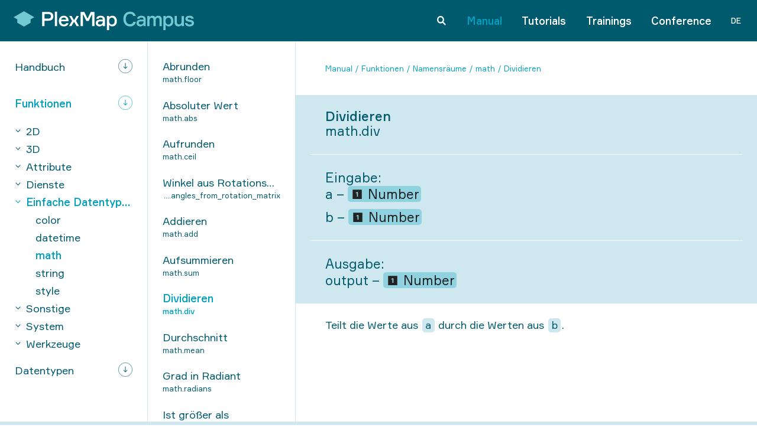

--- FILE ---
content_type: text/html; charset=UTF-8
request_url: https://campus.plexmap.de/manual/funktionen/math.div
body_size: 23124
content:
<!DOCTYPE html><html lang="de" dir="ltr" prefix="og: https://ogp.me/ns#"><head><meta charset="utf-8" /><meta name="description" content="Teilt die Werte aus ``a`` durch die Werten aus ``b``." /><meta name="abstract" content="Teilt die Werte aus ``a`` durch die Werten aus ``b``." /><link rel="canonical" href="https://campus.plexmap.de/manual/funktionen/math.div" /><link rel="image_src" href="https://campus.plexmap.de/sites/frontend/files/styles/og_image/public/media/2023-04/default.jpg.webp?itok=zihL6XDy" /><meta property="og:title" content="Dividieren | math.div" /><meta property="og:description" content="Teilt die Werte aus ``a`` durch die Werten aus ``b``." /><meta property="og:image" content="https://campus.plexmap.de/sites/frontend/files/styles/og_image/public/media/2023-04/default.jpg.webp?itok=zihL6XDy" /><meta property="og:image:url" content="https://campus.plexmap.de/sites/frontend/files/styles/og_image/public/media/2023-04/default.jpg.webp?itok=zihL6XDy" /><meta property="og:image:secure_url" content="https://campus.plexmap.de/sites/frontend/files/styles/og_image/public/media/2023-04/default.jpg.webp?itok=zihL6XDy" /><meta name="Generator" content="Drupal 9 (https://www.drupal.org)" /><meta name="MobileOptimized" content="width" /><meta name="HandheldFriendly" content="true" /><meta name="viewport" content="width=device-width, initial-scale=1.0" /><meta property="og:updated_time" content="1767722992" /><meta name="msapplication-TileColor" content="#005a6e" /><meta name="msapplication-config" content="/themes/custom/frontend/assets/favicons/browserconfig.xml?v1" /><link rel="icon" href="/core/misc/favicon.ico" type="image/vnd.microsoft.icon" /><link rel="alternate" hreflang="de" href="https://campus.plexmap.de/manual/funktionen/math.div" /><link rel="alternate" hreflang="en" href="https://campus.plexmap.de/en/manual/functions/math.div" /><link rel="apple-touch-icon" href="/themes/custom/frontend/assets/favicons/apple-touch-icon.png?v1" sizes="180x180" /><link rel="icon" href="/themes/custom/frontend/assets/favicons/favicon-32x32.png?v1" type="image/png" /><link rel="icon" href="/themes/custom/frontend/assets/favicons/favicon-16x16.png?v1" type="image/png" /><link rel="icon" href="/themes/custom/frontend/assets/favicons/favicon.ico?v1" type="image/vnd.microsoft.icon" /><link rel="icon" href="/themes/custom/frontend/assets/favicons/favicon.svg?v1" type="image/svg+xml" /><link rel="manifest" href="/themes/custom/frontend/assets/favicons/site.webmanifest" /><link rel="mask-icon" href="/themes/custom/frontend/assets/favicons/safari-pinned-tab.svg?v1" color="#005a6e" /><title>Dividieren | math.div | PlexMap Campus</title><link rel="stylesheet" media="all" href="/sites/frontend/files/css/css_Pf-oktlnJcAyv1nGIM3sW1hzTehZK96gk3Z9HQ45nUE.css" /><link rel="stylesheet" media="all" href="/sites/frontend/files/css/css_L-SOCnGEzLc2l3GTb5UpeZF6S45t8HjIrwEvjovOy4w.css" /></head><body class="path-node navbar is-burger-nav"> <a href="#main-content" class="visually-hidden focusable skip-link"> Direkt zum Inhalt </a><div class="dialog-off-canvas-main-canvas" data-off-canvas-main-canvas><div id="top"></div><header id="header" class="page-header relative"><div class="wrapper content-full"><div class="logo" role="banner"><a class="logo-link" href="/" rel="home" title="PlexMap Campus – Startseite"><svg xmlns="http://www.w3.org/2000/svg" xml:space="preserve" viewBox="0 0 1549 162.3" class="header-logo"> <path class="white" fill="#FFF" d="M819.8 84.8c0 15.2 7.2 29.2 24.1 29.2 15.9 0 23.7-12.5 23.7-29.2 0-16.9-7.9-29.4-23.7-29.4-16.9 0-24.1 14-24.1 29.4m4 34.8h-3.4v42.7H801V41.2h18.8v8.5h3.4c4.8-6 12.3-10.8 25.1-10.8 23.9 0 38.6 19.5 38.6 45.8s-14.9 45.6-38.6 45.6c-12.6.1-19.9-4.6-24.5-10.7m-58.3-26.1V87h-22.2c-12.1 0-18.4 5.1-18.4 14 0 8.7 6.5 13.7 17.6 13.7 12.9-.1 23-9.4 23-21.2m.5 26.3h-3.4c-5.1 6.5-13.8 10.6-25.8 10.6-20.1 0-31.4-13.5-31.4-28.5 0-13.8 9.4-29.2 34.5-29.2h25.6v-2.6c0-9.6-5.6-15.9-18.3-15.9-11.1 0-16.7 4.4-17.4 11.1h-19.1c.9-16.4 15.4-26.3 35.9-26.3 22.5 0 37.6 9.9 37.6 31.4v57.7H766v-8.3zM575.5 6.2h31.8l26 54.3h3.4l25.6-54.3h31.9v121.9h-19.5V29.4h-3.4L644.8 84h-20.1l-26.3-54.6H595v98.7h-19.5V6.2zm-54 87.8h-4.8l-20 34.1h-21.2l26.3-44.6-23.7-42.3h20.7l18.1 32.1h4.8l18.4-32.1h20.3L536.5 83l26 45.1h-21.3L521.5 94zM408.6 72h43.5c-1.2-9.7-8.2-17.6-20.8-17.6-13.4 0-20.4 7.7-22.7 17.6M472 86.3h-64.2c.5 17.8 8.7 27.7 24.4 27.7 10.4 0 16.6-4.1 19-11.1h19.6c-3.2 16-16.2 27.5-38.8 27.5-27.3 0-43.4-19.1-43.4-46.3 0-27.3 16.2-45.1 42.9-45.1 26 0 40.1 18.3 40.5 40.8v6.5zm-98.9 41.8h-19.3V4h19.3v124.1zM320.5 44c0-12.5-6.7-19.6-24.9-19.6h-30.1v39.4h30.1c18.2 0 24.9-7.5 24.9-19.8m20.8-.2c0 23.7-15.5 38.1-42.7 38.1h-33.1v46.3H245V6.2h53.6c27.2 0 42.7 14.2 42.7 37.6"/> <path class="colored" fill="#73C8D2" d="M89.1 0 31.9 33 0 51.3l31.9 18.4v29.4l57.2 33 57.1-33V69.7l32-18.4-32-18.3L89.1 0zM1507 72.9c-8.2-1.4-12.5-3.4-12.5-8.9 0-6.3 7.4-9 15.4-9 7.8 0 16.2 2.4 17.3 9.4h19.3c-1.9-15.2-14.9-25.5-35.7-25.5-24.5 0-35.6 12-35.6 26.5 0 14 10.1 20.4 23.3 23.3 2 .5 15 2.7 16.6 3.1 10.3 2 14.7 4.6 14.7 11.3 0 7.8-8 11.3-18.5 11.3-10.4 0-18.7-3.6-20.2-12.5h-19.3c1.9 17.3 14.5 28.5 39.8 28.5 24.7 0 37.4-13.3 37.4-27.7 0-16.7-10.7-24.3-27.6-27.2l-14.4-2.6zm-124.9-31.8V95c0 21.9 12 35.4 33.4 35.4 12.1 0 20-4.8 24.5-10.7h3.4v8.6h18.8v-87h-19.3v46.1c0 14.4-8.4 25.8-22.2 25.8-12.7 0-19.2-7.4-19.2-21.4V41.2l-19.4-.1zm-53.2 14.2c15.9 0 23.8 12.5 23.8 29.4 0 16.7-7.8 29.3-23.8 29.3-16.9 0-24.1-14-24.1-29.3.1-15.4 7.3-29.4 24.1-29.4m4.5 75.1c23.8 0 38.6-19.3 38.6-45.7s-14.7-45.8-38.6-45.8c-12.9 0-20.4 4.8-25.1 10.7h-3.4V41h-18.8v121.2h19.3v-42.7h3.4c4.6 6.2 12 10.9 24.6 10.9m-91.5-91.5c-10.6 0-18.7 4-23.8 10.9h-3.4c-4.6-7.2-12.5-10.9-22.5-10.9-10.3 0-18.1 4-22.2 10.4h-3.4V41h-18.8v87h19.3V80.5c0-13.5 6.3-24.5 18.5-24.5 9.9 0 15 7 15 19.6v52.3h19.3V78c0-12.7 6.5-21.9 18.3-21.9 10.3 0 15 6.9 15 19.5v52.5h19.3v-55c0-20.7-9.3-34.2-30.6-34.2m-149.4 75.8c-11.1 0-17.6-4.9-17.6-13.7 0-8.9 6.3-14 18.5-14h22.2v6.5c0 11.7-10.1 21.2-23.1 21.2m23.6 13.4h18.1V70.3c0-21.6-15-31.4-37.6-31.4-20.5 0-35.1 9.9-35.9 26.3h19.2c.7-6.7 6.3-11.1 17.5-11.1 12.7 0 18.3 6.3 18.3 15.9v2.6H1090c-25.1 0-34.5 15.4-34.5 29.3 0 15 11.3 28.5 31.4 28.5 12 0 20.7-4.1 25.8-10.6h3.4v8.3zM1028 91.2c-3.1 12.9-13.2 20.5-28.2 20.5-25.1 0-36.6-20.4-36.6-44.6s11.6-44.6 36.8-44.6c14.4 0 22.9 6 26.7 17.5h21.6c-4.4-21.7-22.4-36.1-48.2-36.1-36.8 0-57.6 26.5-57.6 63.3s20.7 63.3 57.5 63.3c27.7 0 45.5-16.1 49.8-39.2l-21.8-.1z"/></svg></a></div><div class="page-navigation"><div class="scroll-fixer"><div class="menu-wrapper"><div class="navigation-wrapper"><nav role="navigation" aria-labelledby="block-frontend-main-menu-menu" id="block-frontend-main-menu" class="navigation nav-hovered"><h2 class="visually-hidden" id="block-frontend-main-menu-menu">Main navigation</h2><ul block="frontend_main_menu" region="navigation" class="nav-menu unstyled" id="main-navigation"><li class="search-item"> <a href="#search" class="nav-item" data-toggle="body" data-toggle-class="search-is-open" title="Suche"> <span class="svg-icon fontsize"><svg xmlns="http://www.w3.org/2000/svg" xml:space="preserve" viewBox="0 0 50 50"> <path d="M50 44.9 36.1 31A19.78 19.78 0 0 0 19.8 0C8.8 0 0 8.9 0 19.8s8.9 19.8 19.8 19.8c4.2 0 8-1.3 11.2-3.5L44.9 50l5.1-5.1zM19.8 32.4a12.61 12.61 0 0 1 0-25.2c6.9 0 12.6 5.7 12.6 12.6 0 7-5.6 12.6-12.6 12.6z"/></svg></span> </a></li><li class="active active-trail"> <a href="/manual" class="active active-trail active-trail nav-item" data-drupal-link-system-path="node/5">Manual</a></li><li> <a href="/tutorials" class="nav-item" data-drupal-link-system-path="node/4">Tutorials</a></li><li> <a href="/trainings" class="nav-item" data-drupal-link-system-path="node/6">Trainings</a></li><li> <a href="/conference" class="nav-item" data-drupal-link-system-path="node/7">Conference</a></li></ul> </nav></div><div class="language-switcher-language-url" id="block-language-switcher" role="navigation"><ul class="nav-menu languages unstyled"><li class="dropdown"><span class="nav-item" data-toggle="dropdown">DE</span><ul class="nav-sub unstyled"><li><a href="/en/manual/functions/math.div" class="language-link nav-item" hreflang="en" data-drupal-link-system-path="node/424">EN</a></li></ul></li></ul></div></div></div></div><div class="hamburger-wrapper"><button class="hamburger hamburger--spin" type="button" data-toggle="body" data-toggle-class="nav-is-open" aria-label="Menu button" aria-haspopup="true" aria-controls="main-navigation"><span class="hamburger-box"><span class="hamburger-inner"></span></span></button></div></div></header><main class="page-wrapper"><div id="block-headerblock" class="content-header"><div class="no-header-wrapper"></div></div><div class="page-content-wrapper has-sidebar has-level-2"><div id="sidebar" class="sidebar"><div class="sidebar-content"><div class="sidebar-scroll-fixer"><div class="level-1"><div class="sidebar-links"><span class="title font-size--big">Inhaltsverzeichnis</span><a href="#toggle-sidebar" class="btn round" data-toggle="body" data-toggle-class="sidebar-is-open"><span class="icon plus"></span></a></div><nav role="navigation" aria-labelledby="block-program-menu" id="block-program"><h2 class="visually-hidden" id="block-program-menu">Programm</h2><ul block="program" region="sidebar" class="nav-sidebar unstyled nav-program" id="sidebar-program"><li class="expanded first last"> <a href="/manual/handbuch" class="first last nav-item" data-toggle=".expanded" data-drupal-link-system-path="node/682"><span class="label">Handbuch</span><span class="svg-arrow"><svg xmlns="http://www.w3.org/2000/svg" xml:space="preserve" viewBox="0 0 77 77"> <circle cx="38.5" cy="38.5" r="37.5" fill="transparent" stroke="#000" stroke-miterlimit="10" stroke-width="2"/> <path d="M40 47.6V21.5h-3v26.1l-9-9v4.3l10.5 10.5L49 42.9v-4.3z"/></svg></span></a><ul class="nav-sub unstyled" style="--level:1;"><li class="expanded first"> <a href="/manual/handbuch/grundlagen/was-ist-plexmap" class="expanded first nav-item" data-drupal-link-system-path="node/688"><span class="svg-arrow"><svg xmlns="http://www.w3.org/2000/svg" xml:space="preserve" viewBox="0 0 77 77"> <path d="M28 31.1v4.3l10.5 10.5L49 35.4v-4.3L38.5 41.6 28 31.1z"/></svg></span><span class="label">Grundlagen</span></a><ul class="nav-sub unstyled" style="--level:2;"><li class="first"> <a href="/manual/handbuch/grundlagen/was-ist-plexmap" class="first nav-item" data-drupal-link-system-path="node/688"><span class="label">Was ist PlexMap?</span></a></li><li class="last"> <a href="/manual/handbuch/grundlagen/der-plexmap-workflow" class="last nav-item" data-drupal-link-system-path="node/689"><span class="label">Der PlexMap Workflow</span></a></li></ul></li><li class="expanded"> <a href="/manual/handbuch/datenmodell" class="nav-item" data-toggle=".expanded" data-drupal-link-system-path="taxonomy/term/11"><span class="svg-arrow"><svg xmlns="http://www.w3.org/2000/svg" xml:space="preserve" viewBox="0 0 77 77"> <path d="M28 31.1v4.3l10.5 10.5L49 35.4v-4.3L38.5 41.6 28 31.1z"/></svg></span><span class="label">Datenmodell</span></a><ul class="nav-sub unstyled" style="--level:2;"><li class="first"> <a href="/manual/handbuch/datenmodell/allgemeines" class="first nav-item" data-drupal-link-system-path="node/711"><span class="label">Allgemeines</span></a></li><li> <a href="/manual/handbuch/datenmodell/datentypen" class="nav-item" data-drupal-link-system-path="node/727"><span class="label">Datentypen</span></a></li><li> <a href="/manual/handbuch/datenmodell/depots" class="nav-item" data-drupal-link-system-path="node/691"><span class="label">Depots</span></a></li><li> <a href="/manual/handbuch/datenmodell/layer" class="nav-item" data-drupal-link-system-path="node/692"><span class="label">Layer</span></a></li><li class="last"> <a href="/manual/handbuch/datenmodell/views" class="last nav-item" data-drupal-link-system-path="node/693"><span class="label">Views</span></a></li></ul></li><li class="expanded"> <a href="/manual/handbuch/magazine" class="nav-item" data-toggle=".expanded" data-drupal-link-system-path="taxonomy/term/13"><span class="svg-arrow"><svg xmlns="http://www.w3.org/2000/svg" xml:space="preserve" viewBox="0 0 77 77"> <path d="M28 31.1v4.3l10.5 10.5L49 35.4v-4.3L38.5 41.6 28 31.1z"/></svg></span><span class="label">Magazine</span></a><ul class="nav-sub unstyled" style="--level:2;"><li class="first"> <a href="/manual/handbuch/magazine/was-ist-das-plexmap-magazine" class="first nav-item" data-drupal-link-system-path="node/713"><span class="label">Was ist das PlexMap Magazine?</span></a></li><li> <a href="/manual/handbuch/magazine/daten-importieren" class="nav-item" data-drupal-link-system-path="node/696"><span class="label">Daten importieren</span></a></li><li> <a href="/manual/handbuch/magazine/daten-exportieren" class="nav-item" data-drupal-link-system-path="node/697"><span class="label">Daten exportieren</span></a></li><li> <a href="/manual/handbuch/magazine/daten-loeschen" class="nav-item" data-drupal-link-system-path="node/698"><span class="label">Daten löschen</span></a></li><li> <a href="/manual/handbuch/magazine/daten-im-magazine-bearbeiten" class="nav-item" data-drupal-link-system-path="node/730"><span class="label">Daten im Magazine bearbeiten</span></a></li><li class="last"> <a href="/manual/handbuch/magazine/unterstuetzte-datenformate" class="last nav-item" data-drupal-link-system-path="node/745"><span class="label">Unterstützte Datenformate</span></a></li></ul></li><li class="expanded"> <a href="/manual/handbuch/switchboard" class="nav-item" data-toggle=".expanded" data-drupal-link-system-path="taxonomy/term/14"><span class="svg-arrow"><svg xmlns="http://www.w3.org/2000/svg" xml:space="preserve" viewBox="0 0 77 77"> <path d="M28 31.1v4.3l10.5 10.5L49 35.4v-4.3L38.5 41.6 28 31.1z"/></svg></span><span class="label">Switchboard</span></a><ul class="nav-sub unstyled" style="--level:2;"><li class="first"> <a href="/manual/handbuch/switchboard/allgemeines" class="first nav-item" data-drupal-link-system-path="node/714"><span class="label">Allgemeines</span></a></li><li> <a href="/manual/handbuch/switchboard/prinzipien" class="nav-item" data-drupal-link-system-path="node/703"><span class="label">Prinzipien</span></a></li><li> <a href="/manual/handbuch/switchboard/disclaimer" class="nav-item" data-drupal-link-system-path="node/704"><span class="label">Disclaimer</span></a></li><li> <a href="/manual/handbuch/switchboard/funktionen" class="nav-item" data-drupal-link-system-path="node/705"><span class="label">Funktionen</span></a></li><li> <a href="/manual/handbuch/switchboard/switchboard-anlegen" class="nav-item" data-drupal-link-system-path="node/706"><span class="label">Switchboard anlegen</span></a></li><li> <a href="/manual/handbuch/switchboard/tastaturkuerzel" class="nav-item" data-drupal-link-system-path="node/707"><span class="label">Tastaturkürzel</span></a></li><li class="last"> <a href="/manual/handbuch/switchboard/switchboard-api-aufrufen" class="last nav-item" data-drupal-link-system-path="node/938"><span class="label">Switchboard via API aufrufen</span></a></li></ul></li><li class="expanded"> <a href="/manual/handbuch/layer" class="nav-item" data-toggle=".expanded" data-drupal-link-system-path="taxonomy/term/16"><span class="svg-arrow"><svg xmlns="http://www.w3.org/2000/svg" xml:space="preserve" viewBox="0 0 77 77"> <path d="M28 31.1v4.3l10.5 10.5L49 35.4v-4.3L38.5 41.6 28 31.1z"/></svg></span><span class="label">Layer</span></a><ul class="nav-sub unstyled" style="--level:2;"><li class="first"> <a href="/manual/handbuch/layer/allgemeines" class="first nav-item" data-drupal-link-system-path="node/716"><span class="label">Allgemeines</span></a></li><li> <a href="/manual/handbuch/layer/layer-erstellen" class="nav-item" data-drupal-link-system-path="node/699"><span class="label">Layer erstellen</span></a></li><li> <a href="/manual/handbuch/layer/layer-automatisch-aktualisieren" class="nav-item" data-drupal-link-system-path="node/700"><span class="label">Layer automatisch aktualisieren</span></a></li><li> <a href="/manual/handbuch/layer/darstellungsmoeglichkeiten-im-layerbaum" class="nav-item" data-drupal-link-system-path="node/746"><span class="label">Darstellungsmöglichkeiten im Layerbaum</span></a></li><li> <a href="/manual/handbuch/layer/styling-des-abfragefensters" class="nav-item" data-drupal-link-system-path="node/701"><span class="label">Styling des Abfragefensters</span></a></li><li> <a href="/manual/handbuch/layer/konturen-fuer-3d-stadtmodelle-erzeugen" class="nav-item" data-drupal-link-system-path="node/802"><span class="label">Konturen für 3D-Stadtmodelle erzeugen</span></a></li><li class="expanded last"> <a href="/manual/handbuch/layer/layertypen" class="last nav-item" data-toggle=".expanded" data-drupal-link-system-path="taxonomy/term/151"><span class="svg-arrow"><svg xmlns="http://www.w3.org/2000/svg" xml:space="preserve" viewBox="0 0 77 77"> <path d="M28 31.1v4.3l10.5 10.5L49 35.4v-4.3L38.5 41.6 28 31.1z"/></svg></span><span class="label">Layertypen</span></a><ul class="nav-sub unstyled" style="--level:3;"><li class="first"> <a href="/manual/handbuch/layer/layertypen/2d-features" class="first nav-item" data-drupal-link-system-path="node/852"><span class="label">2D-Features</span></a></li><li> <a href="/manual/handbuch/layer/layertypen/3d-tiles" class="nav-item" data-drupal-link-system-path="node/855"><span class="label">3D Tiles</span></a></li><li> <a href="/manual/handbuch/layer/layertypen/adresssuche" class="nav-item" data-drupal-link-system-path="node/854"><span class="label">Adresssuche</span></a></li><li> <a href="/manual/handbuch/layer/layertypen/billboard-cesium" class="nav-item" data-drupal-link-system-path="node/856"><span class="label">Billboard (Cesium)</span></a></li><li> <a href="/manual/handbuch/layer/layertypen/billboard-tiles-cesium" class="nav-item" data-drupal-link-system-path="node/857"><span class="label">Billboard Tiles (Cesium)</span></a></li><li> <a href="/manual/handbuch/layer/layertypen/dateien-zum-download" class="nav-item" data-drupal-link-system-path="node/858"><span class="label">Dateien zum Download</span></a></li><li> <a href="/manual/handbuch/layer/layertypen/external-terrain" class="nav-item" data-drupal-link-system-path="node/859"><span class="label">External Terrain</span></a></li><li> <a href="/manual/handbuch/layer/layertypen/externe-3d-tiles" class="nav-item" data-drupal-link-system-path="node/860"><span class="label">Externe 3D Tiles</span></a></li><li> <a href="/manual/handbuch/layer/layertypen/gebietssuche" class="nav-item" data-drupal-link-system-path="node/861"><span class="label">Gebietssuche</span></a></li><li> <a href="/manual/handbuch/layer/layertypen/gelaende" class="nav-item" data-drupal-link-system-path="node/866"><span class="label">Gelände</span></a></li><li> <a href="/manual/handbuch/layer/layertypen/kugelpanoramen" class="nav-item" data-drupal-link-system-path="node/863"><span class="label">Kugelpanoramen</span></a></li><li> <a href="/manual/handbuch/layer/layertypen/map-service-relay" class="nav-item" data-drupal-link-system-path="node/864"><span class="label">Map Service Relay</span></a></li><li> <a href="/manual/handbuch/layer/layertypen/mapproxy-raster" class="nav-item" data-drupal-link-system-path="node/702"><span class="label">MapProxy (Raster)</span></a></li><li> <a href="/manual/handbuch/layer/layertypen/pmtiles" class="nav-item" data-drupal-link-system-path="node/870"><span class="label">PMTiles</span></a></li><li> <a href="/manual/handbuch/layer/layertypen/schraegluftbilder" class="nav-item" data-drupal-link-system-path="node/867"><span class="label">Schrägluftbilder</span></a></li><li> <a href="/manual/handbuch/layer/layertypen/terrain-proxy" class="nav-item" data-drupal-link-system-path="node/862"><span class="label">Terrain Proxy</span></a></li><li> <a href="/manual/handbuch/layer/layertypen/tour" class="nav-item" data-drupal-link-system-path="node/865"><span class="label">Tour</span></a></li><li> <a href="/manual/handbuch/layer/layertypen/universal-json" class="nav-item" data-drupal-link-system-path="node/868"><span class="label">Universal JSON</span></a></li><li class="last"> <a href="/manual/handbuch/layer/layertypen/wfs" class="last nav-item" data-drupal-link-system-path="node/869"><span class="label">WFS</span></a></li></ul></li></ul></li><li class="expanded"> <a href="/manual/handbuch/views" class="nav-item" data-toggle=".expanded" data-drupal-link-system-path="taxonomy/term/126"><span class="svg-arrow"><svg xmlns="http://www.w3.org/2000/svg" xml:space="preserve" viewBox="0 0 77 77"> <path d="M28 31.1v4.3l10.5 10.5L49 35.4v-4.3L38.5 41.6 28 31.1z"/></svg></span><span class="label">Views</span></a><ul class="nav-sub unstyled" style="--level:2;"><li class="first"> <a href="/manual/handbuch/views/allgemeines" class="first nav-item" data-drupal-link-system-path="node/717"><span class="label">Allgemeines</span></a></li><li> <a href="/manual/handbuch/views/view-einrichten" class="nav-item" data-drupal-link-system-path="node/718"><span class="label">View einrichten</span></a></li><li> <a href="/manual/handbuch/views/view-aufrufen" class="nav-item" data-drupal-link-system-path="node/719"><span class="label">View aufrufen</span></a></li><li> <a href="/manual/handbuch/views/view-veroeffentlichen" class="nav-item" data-drupal-link-system-path="node/721"><span class="label">View veröffentlichen</span></a></li><li> <a href="/manual/handbuch/views/view-einfrieren" class="nav-item" data-drupal-link-system-path="node/722"><span class="label">View einfrieren</span></a></li><li class="last"> <a href="/manual/handbuch/views/zugriffsstatistiken" class="last nav-item" data-drupal-link-system-path="node/896"><span class="label">Zugriffsstatistiken</span></a></li></ul></li><li class="expanded"> <a href="/manual/handbuch/workflows" class="nav-item" data-toggle=".expanded" data-drupal-link-system-path="taxonomy/term/15"><span class="svg-arrow"><svg xmlns="http://www.w3.org/2000/svg" xml:space="preserve" viewBox="0 0 77 77"> <path d="M28 31.1v4.3l10.5 10.5L49 35.4v-4.3L38.5 41.6 28 31.1z"/></svg></span><span class="label">Workflows</span></a><ul class="nav-sub unstyled" style="--level:2;"><li class="first"> <a href="/manual/handbuch/workflow/was-sind-workflows" class="first nav-item" data-drupal-link-system-path="node/715"><span class="label">Was sind Workflows?</span></a></li><li> <a href="/manual/handbuch/workflow/workflow-erstellen" class="nav-item" data-drupal-link-system-path="node/709"><span class="label">Workflow erstellen</span></a></li><li> <a href="/manual/handbuch/workflow/ein-und-ausgaben-definieren" class="nav-item" data-drupal-link-system-path="node/710"><span class="label">Ein- und Ausgaben definieren</span></a></li><li class="last"> <a href="/manual/handbuch/workflow/workflow-veroeffentlichen" class="last nav-item" data-drupal-link-system-path="node/728"><span class="label">Workflow veröffentlichen</span></a></li></ul></li><li class="expanded"> <a href="/manual/handbuch/viewer" class="nav-item" data-toggle=".expanded" data-drupal-link-system-path="taxonomy/term/134"><span class="svg-arrow"><svg xmlns="http://www.w3.org/2000/svg" xml:space="preserve" viewBox="0 0 77 77"> <path d="M28 31.1v4.3l10.5 10.5L49 35.4v-4.3L38.5 41.6 28 31.1z"/></svg></span><span class="label">Viewer</span></a><ul class="nav-sub unstyled" style="--level:2;"><li class="first"> <a href="/manual/handbuch/viewer/viewer-fenster" class="first nav-item" data-drupal-link-system-path="node/772"><span class="label">PlexMap Viewer</span></a></li><li> <a href="/manual/handbuch/viewer/toolbox" class="nav-item" data-drupal-link-system-path="node/785"><span class="label">Toolbox</span></a></li><li> <a href="/manual/handbuch/viewer/plexmap-planer-0" class="nav-item" data-drupal-link-system-path="node/787"><span class="label">PlexMap Planer</span></a></li><li> <a href="/manual/handbuch/viewer/solarkataster" class="nav-item" data-drupal-link-system-path="node/776"><span class="label">Solarkataster</span></a></li><li> <a href="/manual/handbuch/viewer/gruendachkataster" class="nav-item" data-drupal-link-system-path="node/777"><span class="label">Gründachkataster</span></a></li><li> <a href="/manual/handbuch/viewer/plexmap-immo" class="nav-item" data-drupal-link-system-path="node/778"><span class="label">PlexMap Immo</span></a></li><li class="last"> <a href="/manual/handbuch/viewer/tastaturkuerzel" class="last nav-item" data-drupal-link-system-path="node/806"><span class="label">Tastaturkürzel</span></a></li></ul></li><li class="expanded"> <a href="/manual/handbuch/benutzerverwaltung" class="nav-item" data-toggle=".expanded" data-drupal-link-system-path="taxonomy/term/133"><span class="svg-arrow"><svg xmlns="http://www.w3.org/2000/svg" xml:space="preserve" viewBox="0 0 77 77"> <path d="M28 31.1v4.3l10.5 10.5L49 35.4v-4.3L38.5 41.6 28 31.1z"/></svg></span><span class="label">Benutzerverwaltung</span></a><ul class="nav-sub unstyled" style="--level:2;"><li class="first"> <a href="/manual/handbuch/benutzerverwaltung/nutzer-und-nutzergruppen-anlegen" class="first nav-item" data-drupal-link-system-path="node/771"><span class="label">Nutzer- und Nutzergruppen anlegen</span></a></li><li> <a href="/manual/handbuch/benutzerverwaltung/rechtemanagement" class="nav-item" data-drupal-link-system-path="node/782"><span class="label">Rechtemanagement</span></a></li><li> <a href="/manual/handbuch/benutzerverwaltung/externen-anwenderinnen-zugriff-erlauben" class="nav-item" data-drupal-link-system-path="node/783"><span class="label">Externen Anwender:innen Zugriff erlauben</span></a></li><li class="last"> <a href="/manual/handbuch/benutzerverwaltung/single-sign" class="last nav-item" data-drupal-link-system-path="node/784"><span class="label">Single Sign-on</span></a></li></ul></li><li class="expanded last"> <a href="/manual/handbuch/faq" class="last nav-item" data-toggle=".expanded" data-drupal-link-system-path="taxonomy/term/132"><span class="svg-arrow"><svg xmlns="http://www.w3.org/2000/svg" xml:space="preserve" viewBox="0 0 77 77"> <path d="M28 31.1v4.3l10.5 10.5L49 35.4v-4.3L38.5 41.6 28 31.1z"/></svg></span><span class="label">FAQ</span></a><ul class="nav-sub unstyled" style="--level:2;"><li class="first"> <a href="/manual/handbuch/faq/plexmap-3d-faq" class="first nav-item" data-drupal-link-system-path="node/768"><span class="label">PlexMap 3D FAQ</span></a></li><li> <a href="/manual/handbuch/faq/solarkataster-faq" class="nav-item" data-drupal-link-system-path="node/766"><span class="label">Solarkataster FAQ</span></a></li><li class="last"> <a href="/manual/handbuch/faq/gruendachkataster-faq" class="last nav-item" data-drupal-link-system-path="node/767"><span class="label">Gründachkataster FAQ</span></a></li></ul></li></ul></li></ul> </nav><nav role="navigation" aria-labelledby="block-mfunctions-menu" id="block-mfunctions"><h2 class="visually-hidden" id="block-mfunctions-menu">Funktionen</h2><ul block="mfunctions" region="sidebar" class="nav-sidebar unstyled nav-functions" id="sidebar-functions"><li class="expanded active-trail first last is-expanded"> <a href="/manual/funktionen" class="active-trail first last nav-item" data-toggle=".expanded" data-drupal-link-system-path="node/681"><span class="label">Funktionen</span><span class="svg-arrow"><svg xmlns="http://www.w3.org/2000/svg" xml:space="preserve" viewBox="0 0 77 77"> <circle cx="38.5" cy="38.5" r="37.5" fill="transparent" stroke="#000" stroke-miterlimit="10" stroke-width="2"/> <path d="M40 47.6V21.5h-3v26.1l-9-9v4.3l10.5 10.5L49 42.9v-4.3z"/></svg></span></a><ul class="nav-sub unstyled" style="--level:1;"><li class="expanded first"> <a href="/manual/funktionen/2d" class="first nav-item" data-toggle=".expanded" data-drupal-link-system-path="taxonomy/term/152"><span class="svg-arrow"><svg xmlns="http://www.w3.org/2000/svg" xml:space="preserve" viewBox="0 0 77 77"> <path d="M28 31.1v4.3l10.5 10.5L49 35.4v-4.3L38.5 41.6 28 31.1z"/></svg></span><span class="label">2D</span></a><ul class="nav-sub unstyled" style="--level:2;"><li class="first"> <a href="/manual/funktionen/address" class="first nav-item" data-drupal-link-system-path="taxonomy/term/17"><span class="label">address</span></a></li><li> <a href="/manual/funktionen/xplan" class="nav-item" data-drupal-link-system-path="taxonomy/term/175"><span class="label">xplan</span></a></li><li> <a href="/manual/funktionen/bbox" class="nav-item" data-drupal-link-system-path="taxonomy/term/19"><span class="label">bbox</span></a></li><li> <a href="/manual/funktionen/feature" class="nav-item" data-drupal-link-system-path="taxonomy/term/26"><span class="label">feature</span></a></li><li class="last"> <a href="/manual/funktionen/grid" class="last nav-item" data-drupal-link-system-path="taxonomy/term/29"><span class="label">grid</span></a></li></ul></li><li class="expanded"> <a href="/manual/funktionen/3d" class="nav-item" data-toggle=".expanded" data-drupal-link-system-path="taxonomy/term/153"><span class="svg-arrow"><svg xmlns="http://www.w3.org/2000/svg" xml:space="preserve" viewBox="0 0 77 77"> <path d="M28 31.1v4.3l10.5 10.5L49 35.4v-4.3L38.5 41.6 28 31.1z"/></svg></span><span class="label">3D</span></a><ul class="nav-sub unstyled" style="--level:2;"><li class="first"> <a href="/manual/funktionen/bimproject" class="first nav-item" data-drupal-link-system-path="taxonomy/term/172"><span class="label">bimproject</span></a></li><li> <a href="/manual/funktionen/bbox3d" class="nav-item" data-drupal-link-system-path="taxonomy/term/20"><span class="label">bbox3d</span></a></li><li> <a href="/manual/funktionen/billboard" class="nav-item" data-drupal-link-system-path="taxonomy/term/21"><span class="label">billboard</span></a></li><li> <a href="/manual/funktionen/cityobject" class="nav-item" data-drupal-link-system-path="taxonomy/term/22"><span class="label">cityobject</span></a></li><li> <a href="/manual/funktionen/ifcobject" class="nav-item" data-drupal-link-system-path="taxonomy/term/30"><span class="label">ifcobject</span></a></li><li> <a href="/manual/funktionen/oriented-image" class="nav-item" data-drupal-link-system-path="taxonomy/term/148"><span class="label">oriented-image</span></a></li><li> <a href="/manual/funktionen/mesh" class="nav-item" data-drupal-link-system-path="taxonomy/term/35"><span class="label">mesh</span></a></li><li> <a href="/manual/funktionen/oblique" class="nav-item" data-drupal-link-system-path="taxonomy/term/36"><span class="label">oblique</span></a></li><li> <a href="/manual/funktionen/pointcloud" class="nav-item" data-drupal-link-system-path="taxonomy/term/38"><span class="label">pointcloud</span></a></li><li class="last"> <a href="/manual/funktionen/spheres" class="last nav-item" data-drupal-link-system-path="taxonomy/term/44"><span class="label">spheres</span></a></li></ul></li><li class="expanded"> <a href="/manual/funktionen/attribute" class="nav-item" data-toggle=".expanded" data-drupal-link-system-path="taxonomy/term/154"><span class="svg-arrow"><svg xmlns="http://www.w3.org/2000/svg" xml:space="preserve" viewBox="0 0 77 77"> <path d="M28 31.1v4.3l10.5 10.5L49 35.4v-4.3L38.5 41.6 28 31.1z"/></svg></span><span class="label">Attribute</span></a><ul class="nav-sub unstyled" style="--level:2;"><li class="first"> <a href="/manual/funktionen/properties" class="first nav-item" data-drupal-link-system-path="taxonomy/term/39"><span class="label">properties</span></a></li><li class="last"> <a href="/manual/funktionen/row" class="last nav-item" data-drupal-link-system-path="taxonomy/term/41"><span class="label">row</span></a></li></ul></li><li class="expanded"> <a href="/manual/funktionen/dienste" class="nav-item" data-toggle=".expanded" data-drupal-link-system-path="taxonomy/term/155"><span class="svg-arrow"><svg xmlns="http://www.w3.org/2000/svg" xml:space="preserve" viewBox="0 0 77 77"> <path d="M28 31.1v4.3l10.5 10.5L49 35.4v-4.3L38.5 41.6 28 31.1z"/></svg></span><span class="label">Dienste</span></a><ul class="nav-sub unstyled" style="--level:2;"><li class="first"> <a href="/manual/funktionen/extdb" class="first nav-item" data-drupal-link-system-path="taxonomy/term/173"><span class="label">extdb</span></a></li><li> <a href="/manual/funktionen/glstyleservice" class="nav-item" data-drupal-link-system-path="taxonomy/term/164"><span class="label">glstyleservice</span></a></li><li> <a href="/manual/funktionen/livedataset" class="nav-item" data-drupal-link-system-path="taxonomy/term/146"><span class="label">livedataset</span></a></li><li> <a href="/manual/funktionen/ogcapicollection" class="nav-item" data-drupal-link-system-path="taxonomy/term/147"><span class="label">ogcapicollection</span></a></li><li> <a href="/manual/funktionen/osm" class="nav-item" data-drupal-link-system-path="taxonomy/term/37"><span class="label">osm</span></a></li><li> <a href="/manual/funktionen/tileset" class="nav-item" data-drupal-link-system-path="taxonomy/term/49"><span class="label">tileset</span></a></li><li> <a href="/manual/funktionen/wfs" class="nav-item" data-drupal-link-system-path="taxonomy/term/53"><span class="label">wfs</span></a></li><li> <a href="/manual/funktionen/wms" class="nav-item" data-drupal-link-system-path="taxonomy/term/54"><span class="label">wms</span></a></li><li class="last"> <a href="/manual/funktionen/wmts" class="last nav-item" data-drupal-link-system-path="taxonomy/term/55"><span class="label">wmts</span></a></li></ul></li><li class="expanded active-trail is-expanded"> <a href="/manual/funktionen/einfache-datentypen" class="expanded active-trail is-expanded nav-item" data-drupal-link-system-path="taxonomy/term/156"><span class="svg-arrow"><svg xmlns="http://www.w3.org/2000/svg" xml:space="preserve" viewBox="0 0 77 77"> <path d="M28 31.1v4.3l10.5 10.5L49 35.4v-4.3L38.5 41.6 28 31.1z"/></svg></span><span class="label">Einfache Datentypen</span></a><ul class="nav-sub unstyled" style="--level:2;"><li class="first"> <a href="/manual/funktionen/color" class="first nav-item" data-drupal-link-system-path="taxonomy/term/23"><span class="label">color</span></a></li><li> <a href="/manual/funktionen/datetime" class="nav-item" data-drupal-link-system-path="taxonomy/term/24"><span class="label">datetime</span></a></li><li class="active-trail is-expanded"> <a href="/manual/funktionen/math" class="active-trail is-expanded nav-item" data-drupal-link-system-path="taxonomy/term/34"><span class="label">math</span></a></li><li> <a href="/manual/funktionen/string" class="nav-item" data-drupal-link-system-path="taxonomy/term/45"><span class="label">string</span></a></li><li class="last"> <a href="/manual/funktionen/style" class="last nav-item" data-drupal-link-system-path="taxonomy/term/46"><span class="label">style</span></a></li></ul></li><li class="expanded"> <a href="/manual/funktionen/sonstige" class="nav-item" data-toggle=".expanded" data-drupal-link-system-path="taxonomy/term/157"><span class="svg-arrow"><svg xmlns="http://www.w3.org/2000/svg" xml:space="preserve" viewBox="0 0 77 77"> <path d="M28 31.1v4.3l10.5 10.5L49 35.4v-4.3L38.5 41.6 28 31.1z"/></svg></span><span class="label">Sonstige</span></a><ul class="nav-sub unstyled" style="--level:2;"><li class="first"> <a href="/manual/funktionen/heatcalc" class="first nav-item" data-drupal-link-system-path="taxonomy/term/145"><span class="label">heatcalc</span></a></li><li> <a href="/manual/funktionen/profile" class="nav-item" data-drupal-link-system-path="taxonomy/term/149"><span class="label">profile</span></a></li><li> <a href="/manual/funktionen/solar" class="nav-item" data-drupal-link-system-path="taxonomy/term/42"><span class="label">solar</span></a></li><li class="last"> <a href="/manual/funktionen/tour" class="last nav-item" data-drupal-link-system-path="taxonomy/term/50"><span class="label">tour</span></a></li></ul></li><li class="expanded"> <a href="/manual/funktionen/system" class="nav-item" data-toggle=".expanded" data-drupal-link-system-path="taxonomy/term/158"><span class="svg-arrow"><svg xmlns="http://www.w3.org/2000/svg" xml:space="preserve" viewBox="0 0 77 77"> <path d="M28 31.1v4.3l10.5 10.5L49 35.4v-4.3L38.5 41.6 28 31.1z"/></svg></span><span class="label">System</span></a><ul class="nav-sub unstyled" style="--level:2;"><li class="first"> <a href="/manual/funktionen/tag" class="first nav-item" data-drupal-link-system-path="taxonomy/term/174"><span class="label">tag</span></a></li><li> <a href="/manual/funktionen/depot" class="nav-item" data-drupal-link-system-path="taxonomy/term/25"><span class="label">depot</span></a></li><li> <a href="/manual/funktionen/layer" class="nav-item" data-drupal-link-system-path="taxonomy/term/31"><span class="label">layer</span></a></li><li> <a href="/manual/funktionen/switchboard" class="nav-item" data-drupal-link-system-path="taxonomy/term/47"><span class="label">switchboard</span></a></li><li> <a href="/manual/funktionen/user" class="nav-item" data-drupal-link-system-path="taxonomy/term/51"><span class="label">user</span></a></li><li class="last"> <a href="/manual/funktionen/view" class="last nav-item" data-drupal-link-system-path="taxonomy/term/52"><span class="label">view</span></a></li></ul></li><li class="expanded last"> <a href="/manual/funktionen/werkzeuge" class="last nav-item" data-toggle=".expanded" data-drupal-link-system-path="taxonomy/term/159"><span class="svg-arrow"><svg xmlns="http://www.w3.org/2000/svg" xml:space="preserve" viewBox="0 0 77 77"> <path d="M28 31.1v4.3l10.5 10.5L49 35.4v-4.3L38.5 41.6 28 31.1z"/></svg></span><span class="label">Werkzeuge</span></a><ul class="nav-sub unstyled" style="--level:2;"><li class="first"> <a href="/manual/funktionen/smapshot" class="first nav-item" data-drupal-link-system-path="taxonomy/term/150"><span class="label">smapshot</span></a></li><li> <a href="/manual/funktionen/assert" class="nav-item" data-drupal-link-system-path="taxonomy/term/18"><span class="label">assert</span></a></li><li> <a href="/manual/funktionen/file" class="nav-item" data-drupal-link-system-path="taxonomy/term/27"><span class="label">file</span></a></li><li> <a href="/manual/funktionen/gen" class="nav-item" data-drupal-link-system-path="taxonomy/term/28"><span class="label">gen</span></a></li><li> <a href="/manual/funktionen/mail" class="nav-item" data-drupal-link-system-path="taxonomy/term/32"><span class="label">mail</span></a></li><li> <a href="/manual/funktionen/mapproxy" class="nav-item" data-drupal-link-system-path="taxonomy/term/33"><span class="label">mapproxy</span></a></li><li> <a href="/manual/funktionen/report" class="nav-item" data-drupal-link-system-path="taxonomy/term/40"><span class="label">report</span></a></li><li> <a href="/manual/funktionen/spatialfunctionobject" class="nav-item" data-drupal-link-system-path="taxonomy/term/43"><span class="label">spatialfunctionobject</span></a></li><li class="last"> <a href="/manual/funktionen/terrainproxy" class="last nav-item" data-drupal-link-system-path="taxonomy/term/48"><span class="label">terrainproxy</span></a></li></ul></li></ul></li></ul> </nav><nav role="navigation" aria-labelledby="block-mdatatypes-menu" id="block-mdatatypes"><h2 class="visually-hidden" id="block-mdatatypes-menu">Datentypen</h2><ul block="mdatatypes" region="sidebar" class="nav-sidebar unstyled nav-data-types" id="sidebar-data-types"><li class="expanded first last"> <a href="/manual/datentypen" class="first last nav-item" data-toggle=".expanded" data-drupal-link-system-path="node/683"><span class="label">Datentypen</span><span class="svg-arrow"><svg xmlns="http://www.w3.org/2000/svg" xml:space="preserve" viewBox="0 0 77 77"> <circle cx="38.5" cy="38.5" r="37.5" fill="transparent" stroke="#000" stroke-miterlimit="10" stroke-width="2"/> <path d="M40 47.6V21.5h-3v26.1l-9-9v4.3l10.5 10.5L49 42.9v-4.3z"/></svg></span></a><ul class="nav-sub unstyled" style="--level:1;"><li class="expanded first"> <a href="/manual/datentypen/anything" class="first nav-item" data-toggle=".expanded" data-drupal-link-system-path="taxonomy/term/60"><span class="svg-arrow"><svg xmlns="http://www.w3.org/2000/svg" xml:space="preserve" viewBox="0 0 77 77"> <path d="M28 31.1v4.3l10.5 10.5L49 35.4v-4.3L38.5 41.6 28 31.1z"/></svg></span><span class="label"><span class="icon"><svg xmlns="http://www.w3.org/2000/svg" xml:space="preserve" viewBox="0 0 860 860" enable-background="new 0 0 860 860"><path d="M0 0h860v860H0z" fill="none"/><path d="M430.4 719.9c-77.5 0-150.3-30.2-205.1-84.9-54.8-54.8-84.9-127.6-84.9-205.1s30.2-150.3 84.9-205.1c54.8-54.8 127.6-84.9 205.1-84.9s150.3 30.2 205.1 84.9c54.8 54.8 84.9 127.6 84.9 205.1s-30.2 150.3-85 205.1c-54.8 54.8-127.6 84.9-205 84.9zm0-530c-64.1 0-124.4 25-169.7 70.3-45.3 45.3-70.3 105.6-70.3 169.7s25 124.4 70.3 169.7c45.3 45.3 105.6 70.3 169.7 70.3s124.4-25 169.7-70.3c45.3-45.3 70.3-105.6 70.3-169.7s-25-124.4-70.3-169.7c-45.4-45.3-105.6-70.3-169.7-70.3z" fill="#667d8a"/></svg></span><span class="text">Anything</span></span></a><ul class="nav-sub unstyled" style="--level:2;"><li class="expanded first last"> <a href="/manual/datentypen/base-model" class="first last nav-item" data-toggle=".expanded" data-drupal-link-system-path="taxonomy/term/160"><span class="svg-arrow"><svg xmlns="http://www.w3.org/2000/svg" xml:space="preserve" viewBox="0 0 77 77"> <path d="M28 31.1v4.3l10.5 10.5L49 35.4v-4.3L38.5 41.6 28 31.1z"/></svg></span><span class="label"><span class="icon"><svg xmlns="http://www.w3.org/2000/svg" xml:space="preserve" viewBox="0 0 860 860" enable-background="new 0 0 860 860"><path d="M0 0h860v860H0z" fill="none"/><path d="M430.4 719.9c-77.5 0-150.3-30.2-205.1-84.9-54.8-54.8-84.9-127.6-84.9-205.1s30.2-150.3 84.9-205.1c54.8-54.8 127.6-84.9 205.1-84.9s150.3 30.2 205.1 84.9c54.8 54.8 84.9 127.6 84.9 205.1s-30.2 150.3-85 205.1c-54.8 54.8-127.6 84.9-205 84.9zm0-530c-64.1 0-124.4 25-169.7 70.3-45.3 45.3-70.3 105.6-70.3 169.7s25 124.4 70.3 169.7c45.3 45.3 105.6 70.3 169.7 70.3s124.4-25 169.7-70.3c45.3-45.3 70.3-105.6 70.3-169.7s-25-124.4-70.3-169.7c-45.4-45.3-105.6-70.3-169.7-70.3z" fill="#667d8a"/></svg></span><span class="text">Base-Model</span></span></a><ul class="nav-sub unstyled" style="--level:3;"><li class="first"> <a href="/manual/datentypen/bimproject" class="first nav-item" data-drupal-link-system-path="taxonomy/term/166"><span class="label"><span class="icon"><svg xmlns="http://www.w3.org/2000/svg" xml:space="preserve" viewBox="0 0 860 860" enable-background="new 0 0 860 860"><path d="M0 0h860v860H0z" fill="none"/><path d="M430.4 719.9c-77.5 0-150.3-30.2-205.1-84.9-54.8-54.8-84.9-127.6-84.9-205.1s30.2-150.3 84.9-205.1c54.8-54.8 127.6-84.9 205.1-84.9s150.3 30.2 205.1 84.9c54.8 54.8 84.9 127.6 84.9 205.1s-30.2 150.3-85 205.1c-54.8 54.8-127.6 84.9-205 84.9zm0-530c-64.1 0-124.4 25-169.7 70.3-45.3 45.3-70.3 105.6-70.3 169.7s25 124.4 70.3 169.7c45.3 45.3 105.6 70.3 169.7 70.3s124.4-25 169.7-70.3c45.3-45.3 70.3-105.6 70.3-169.7s-25-124.4-70.3-169.7c-45.4-45.3-105.6-70.3-169.7-70.3z" fill="#667d8a"/></svg></span><span class="text">Bimproject</span></span></a></li><li> <a href="/manual/datentypen/databaseconnection" class="nav-item" data-drupal-link-system-path="taxonomy/term/165"><span class="label"><span class="icon"><svg xmlns="http://www.w3.org/2000/svg" xml:space="preserve" viewBox="0 0 860 860" enable-background="new 0 0 860 860"><path d="M0 0h860v860H0z" fill="none"/><path d="M430.4 719.9c-77.5 0-150.3-30.2-205.1-84.9-54.8-54.8-84.9-127.6-84.9-205.1s30.2-150.3 84.9-205.1c54.8-54.8 127.6-84.9 205.1-84.9s150.3 30.2 205.1 84.9c54.8 54.8 84.9 127.6 84.9 205.1s-30.2 150.3-85 205.1c-54.8 54.8-127.6 84.9-205 84.9zm0-530c-64.1 0-124.4 25-169.7 70.3-45.3 45.3-70.3 105.6-70.3 169.7s25 124.4 70.3 169.7c45.3 45.3 105.6 70.3 169.7 70.3s124.4-25 169.7-70.3c45.3-45.3 70.3-105.6 70.3-169.7s-25-124.4-70.3-169.7c-45.4-45.3-105.6-70.3-169.7-70.3z" fill="#667d8a"/></svg></span><span class="text">Databaseconnection</span></span></a></li><li> <a href="/manual/datentypen/layer-store-config" class="nav-item" data-drupal-link-system-path="taxonomy/term/162"><span class="label"><span class="icon"><svg xmlns="http://www.w3.org/2000/svg" xml:space="preserve" viewBox="0 0 860 860" enable-background="new 0 0 860 860"><path d="M0 0h860v860H0z" fill="none"/><path d="M430.4 719.9c-77.5 0-150.3-30.2-205.1-84.9-54.8-54.8-84.9-127.6-84.9-205.1s30.2-150.3 84.9-205.1c54.8-54.8 127.6-84.9 205.1-84.9s150.3 30.2 205.1 84.9c54.8 54.8 84.9 127.6 84.9 205.1s-30.2 150.3-85 205.1c-54.8 54.8-127.6 84.9-205 84.9zm0-530c-64.1 0-124.4 25-169.7 70.3-45.3 45.3-70.3 105.6-70.3 169.7s25 124.4 70.3 169.7c45.3 45.3 105.6 70.3 169.7 70.3s124.4-25 169.7-70.3c45.3-45.3 70.3-105.6 70.3-169.7s-25-124.4-70.3-169.7c-45.4-45.3-105.6-70.3-169.7-70.3z" fill="#667d8a"/></svg></span><span class="text">Layer-Store-Config</span></span></a></li><li> <a href="/manual/datentypen/schema" class="nav-item" data-drupal-link-system-path="taxonomy/term/168"><span class="label"><span class="icon"><svg xmlns="http://www.w3.org/2000/svg" xml:space="preserve" viewBox="0 0 860 860" enable-background="new 0 0 860 860"><path d="M0 0h860v860H0z" fill="none"/><path d="M430.4 719.9c-77.5 0-150.3-30.2-205.1-84.9-54.8-54.8-84.9-127.6-84.9-205.1s30.2-150.3 84.9-205.1c54.8-54.8 127.6-84.9 205.1-84.9s150.3 30.2 205.1 84.9c54.8 54.8 84.9 127.6 84.9 205.1s-30.2 150.3-85 205.1c-54.8 54.8-127.6 84.9-205 84.9zm0-530c-64.1 0-124.4 25-169.7 70.3-45.3 45.3-70.3 105.6-70.3 169.7s25 124.4 70.3 169.7c45.3 45.3 105.6 70.3 169.7 70.3s124.4-25 169.7-70.3c45.3-45.3 70.3-105.6 70.3-169.7s-25-124.4-70.3-169.7c-45.4-45.3-105.6-70.3-169.7-70.3z" fill="#667d8a"/></svg></span><span class="text">Schema</span></span></a></li><li> <a href="/manual/datentypen/tag" class="nav-item" data-drupal-link-system-path="taxonomy/term/170"><span class="label"><span class="icon"><svg xmlns="http://www.w3.org/2000/svg" xml:space="preserve" viewBox="0 0 860 860" enable-background="new 0 0 860 860"><path d="M0 0h860v860H0z" fill="none"/><path d="M430.4 719.9c-77.5 0-150.3-30.2-205.1-84.9-54.8-54.8-84.9-127.6-84.9-205.1s30.2-150.3 84.9-205.1c54.8-54.8 127.6-84.9 205.1-84.9s150.3 30.2 205.1 84.9c54.8 54.8 84.9 127.6 84.9 205.1s-30.2 150.3-85 205.1c-54.8 54.8-127.6 84.9-205 84.9zm0-530c-64.1 0-124.4 25-169.7 70.3-45.3 45.3-70.3 105.6-70.3 169.7s25 124.4 70.3 169.7c45.3 45.3 105.6 70.3 169.7 70.3s124.4-25 169.7-70.3c45.3-45.3 70.3-105.6 70.3-169.7s-25-124.4-70.3-169.7c-45.4-45.3-105.6-70.3-169.7-70.3z" fill="#667d8a"/></svg></span><span class="text">Tag</span></span></a></li><li> <a href="/manual/datentypen/view-set-layers-config" class="nav-item" data-drupal-link-system-path="taxonomy/term/171"><span class="label"><span class="icon"><svg xmlns="http://www.w3.org/2000/svg" xml:space="preserve" viewBox="0 0 860 860" enable-background="new 0 0 860 860"><path d="M0 0h860v860H0z" fill="none"/><path d="M430.4 719.9c-77.5 0-150.3-30.2-205.1-84.9-54.8-54.8-84.9-127.6-84.9-205.1s30.2-150.3 84.9-205.1c54.8-54.8 127.6-84.9 205.1-84.9s150.3 30.2 205.1 84.9c54.8 54.8 84.9 127.6 84.9 205.1s-30.2 150.3-85 205.1c-54.8 54.8-127.6 84.9-205 84.9zm0-530c-64.1 0-124.4 25-169.7 70.3-45.3 45.3-70.3 105.6-70.3 169.7s25 124.4 70.3 169.7c45.3 45.3 105.6 70.3 169.7 70.3s124.4-25 169.7-70.3c45.3-45.3 70.3-105.6 70.3-169.7s-25-124.4-70.3-169.7c-45.4-45.3-105.6-70.3-169.7-70.3z" fill="#667d8a"/></svg></span><span class="text">View-Set-Layers-Config</span></span></a></li><li class="last"> <a href="/manual/datentypen/glstyleservice" class="last nav-item" data-drupal-link-system-path="taxonomy/term/161"><span class="label"><span class="icon"><svg xmlns="http://www.w3.org/2000/svg" xml:space="preserve" x="0" y="0" version="1.1" viewBox="0 0 860 860" enable-background="new 0 0 860 860"><path d="M0 0h860v860H0z" fill="none"/><path d="M410 345.7V141.1c-20.5 10.4-40.6 36.4-57.1 74.7-14.6 33.9-25.3 74.7-31.5 119.3 27.9 5.8 57.8 9.5 88.6 10.6zM315 430c0 19.8.8 39.3 2.4 58.3 29.6-5.7 60.8-9 92.6-10v-92.6c-32.3-1.1-63.6-4.7-92.9-10.6-1.4 18-2.1 36.3-2.1 54.9zM450 345.8c30.6-1 60.5-4.4 88.7-10.1-6.2-44.8-16.9-85.7-31.6-119.8-16.5-38.3-36.5-64.3-57.1-74.7v204.6zM410 718.9V518.3c-30.6.9-60.3 4.3-88.1 9.8 6.3 43.3 16.8 82.9 31 115.9 16.5 38.5 36.6 64.4 57.1 74.9zM543.8 200.1c15.5 36.1 27 79.1 33.8 125.9 1.3-.4 2.7-.8 4-1.2 39.5-12.3 71.8-29 94.2-48.6C640 218.9 584.6 175.1 519.1 154c8.9 13.2 17.2 28.6 24.7 46.1zM588.2 500.6c42.2 12.9 78.1 30.8 104.6 52.2C710.2 515.5 720 473.9 720 430c0-41.9-8.9-81.8-24.9-117.8-28.7 22.9-67.7 41.3-112.8 54 1.8 20.8 2.7 42.2 2.7 63.8 0 23.4-1.1 46.4-3.2 68.7 2.2.7 4.3 1.3 6.4 1.9zM316.2 659.9c-15.1-35.2-26.4-76.9-33.3-122.2-39.7 11.7-73.5 28.1-97.4 48.2 35.9 56.2 90.7 99.2 155.4 120.1-8.9-13.2-17.2-28.6-24.7-46.1zM271.5 499.4c2.2-.6 4.4-1.3 6.6-1.9-2-22-3-44.6-3-67.5 0-21.8.9-43.4 2.8-64.3-45-12.9-83.8-31.6-112.3-54.7-16.5 36.3-25.6 76.6-25.6 119 0 42.9 9.3 83.6 26 120.2 27.1-20.9 63.3-38.4 105.5-50.8zM576.9 539c-6.9 44.9-18.1 86.1-33.1 120.9-7.5 17.5-15.8 32.8-24.7 46.1C582.9 685.5 637 643.4 673 588.4c-22.7-20-55.8-37.1-96.1-49.4zM450 518.5v200.4c20.5-10.4 40.6-36.4 57.1-74.7 14.1-32.9 24.6-72.1 30.9-115.1-27.9-5.8-57.6-9.4-88-10.6zM545 430c0-18.5-.7-36.7-2.1-54.4-29.4 5.8-60.7 9.3-92.9 10.3v92.7c31.8 1.1 63.1 4.8 92.6 10.7 1.6-19.4 2.4-39.2 2.4-59.3zM282.5 325.3c6.8-46.5 18.2-89.2 33.7-125.2 7.5-17.5 15.8-32.8 24.7-46.1-65.1 21-120.1 64.3-156 121 23.2 20.8 57.2 38 97.6 50.3z" fill="#667d8a"/></svg></span><span class="text">Glstyleservice</span></span></a></li></ul></li></ul></li><li> <a href="/manual/datentypen/bbox" class="nav-item" data-drupal-link-system-path="taxonomy/term/65"><span class="label"><span class="icon"><svg xmlns="http://www.w3.org/2000/svg" xml:space="preserve" viewBox="0 0 860 860" enable-background="new 0 0 860 860"><path d="M0 0h860v860H0z" fill="none"/><path d="M680 595V265c23.5-9.8 40-33 40-60 0-35.9-29.1-65-65-65-27 0-50.2 16.5-60 40H265c-9.8-23.5-33-40-60-40-35.9 0-65 29.1-65 65 0 27 16.5 50.2 40 60v330c-23.5 9.8-40 33-40 60 0 35.9 29.1 65 65 65 27 0 50.2-16.5 60-40h330c9.8 23.5 33 40 60 40 35.9 0 65-29.1 65-65 0-27.1-16.5-50.2-40-60zm-85 35H265c-6.6-15.8-19.2-28.4-35-35V265c15.8-6.6 28.4-19.2 35-35h330c6.6 15.8 19.2 28.4 35 35v330c-15.8 6.6-28.4 19.2-35 35z" fill="#607d8b"/></svg></span><span class="text">Bbox</span></span></a></li><li> <a href="/manual/datentypen/bbox3d" class="nav-item" data-drupal-link-system-path="taxonomy/term/66"><span class="label"><span class="icon"><svg xmlns="http://www.w3.org/2000/svg" xml:space="preserve" x="0" y="0" version="1.1" viewBox="0 0 860 860" enable-background="new 0 0 860 860"><path d="M0 0h860v860H0z" fill="none"/><path d="M470.4 426.9v-2.1c14.7-2.6 26.6-8.9 35.8-18.7 9.2-9.8 13.7-22.1 13.7-36.8.1-13.8-3.7-26.3-11.2-37.5-7.6-11.2-18.1-20-31.7-26.6-13.6-6.6-29.4-9.9-47.6-9.9-17.9 0-34 3.3-48.3 9.8s-25.5 15.6-33.9 27.1c-8.4 11.5-12.7 24.9-12.9 40h53.2c.3-6.7 2.3-12.5 6-17.4 3.8-5 8.8-8.8 15-11.5 6.2-2.7 13.1-4 20.6-4 7.4 0 14 1.4 19.5 4.2 5.6 2.8 10 6.7 13.1 11.7 3.1 5 4.7 10.8 4.7 17.4 0 6.9-1.8 13-5.4 18.1-3.6 5.2-8.6 9.2-15.1 12.1-6.5 2.9-13.9 4.4-22.2 4.4h-24.5V448h24.5c9.9 0 18.5 1.5 25.7 4.6 7.2 3.1 12.8 7.3 16.7 12.8 3.9 5.4 5.8 11.6 5.8 18.7 0 6.9-1.8 13-5.5 18.3-3.7 5.3-8.8 9.4-15.3 12.4s-14 4.5-22.4 4.5c-8.1 0-15.4-1.3-21.9-4-6.5-2.6-11.7-6.4-15.6-11.2-3.9-4.8-6-10.4-6.3-16.9H329c.3 15.3 4.7 28.8 13.3 40.4 8.6 11.7 20.3 20.8 35.3 27.4 14.9 6.6 31.9 9.9 51.1 9.9 19.7 0 37.1-3.3 52.3-10 15.2-6.7 27.2-15.8 35.8-27.4 8.7-11.6 13-24.9 12.9-39.9.1-16.3-4.9-29.9-15.1-40.8-10.2-10.7-24.9-17.4-44.2-19.9z" fill="#607d8b"/><path d="M680 595V265c23.5-9.8 40-33 40-60 0-35.9-29.1-65-65-65-27 0-50.2 16.5-60 40H265c-9.8-23.5-33-40-60-40-35.9 0-65 29.1-65 65 0 27 16.5 50.2 40 60v330c-23.5 9.8-40 33-40 60 0 35.9 29.1 65 65 65 27 0 50.2-16.5 60-40h330c9.8 23.5 33 40 60 40 35.9 0 65-29.1 65-65 0-27.1-16.5-50.2-40-60zm-85 35H265c-6.6-15.8-19.2-28.4-35-35V265c15.8-6.6 28.4-19.2 35-35h330c6.6 15.8 19.2 28.4 35 35v330c-15.8 6.6-28.4 19.2-35 35z" fill="#607d8b"/></svg></span><span class="text">Bbox3d</span></span></a></li><li> <a href="/manual/datentypen/billboard" class="nav-item" data-drupal-link-system-path="taxonomy/term/67"><span class="label"><span class="icon"><svg xmlns="http://www.w3.org/2000/svg" xml:space="preserve" viewBox="0 0 860 860" enable-background="new 0 0 860 860"><path d="M0 0h860v860H0z" fill="none"/><path d="M430.4 719.9c-77.5 0-150.3-30.2-205.1-84.9-54.8-54.8-84.9-127.6-84.9-205.1s30.2-150.3 84.9-205.1c54.8-54.8 127.6-84.9 205.1-84.9s150.3 30.2 205.1 84.9c54.8 54.8 84.9 127.6 84.9 205.1s-30.2 150.3-85 205.1c-54.8 54.8-127.6 84.9-205 84.9zm0-530c-64.1 0-124.4 25-169.7 70.3-45.3 45.3-70.3 105.6-70.3 169.7s25 124.4 70.3 169.7c45.3 45.3 105.6 70.3 169.7 70.3s124.4-25 169.7-70.3c45.3-45.3 70.3-105.6 70.3-169.7s-25-124.4-70.3-169.7c-45.4-45.3-105.6-70.3-169.7-70.3z" fill="#667d8a"/></svg></span><span class="text">Billboard</span></span></a></li><li> <a href="/manual/datentypen/bool" class="nav-item" data-drupal-link-system-path="taxonomy/term/68"><span class="label"><span class="icon"><svg xmlns="http://www.w3.org/2000/svg" xml:space="preserve" viewBox="0 0 860 860" enable-background="new 0 0 860 860"><path d="m406.2 251.5-43.4-25-62 107.3-48.1-27.7-25 43.3 91.5 52.8z" fill="#667d8a"/><path d="M492.5 367V140h-353v353h228v227h353V367h-228zm-50 76h-253V190h253v253zm160.1 194.5L544 578.9l-57.7 57.7-35.4-35.4 57.7-57.7-58.6-58.6 35.4-35.4 58.6 58.6 57.7-57.7 35.4 35.4-57.7 57.7 58.6 58.6-35.4 35.4z" fill="#667d8a"/></svg></span><span class="text">Bool</span></span></a></li><li> <a href="/manual/datentypen/color" class="nav-item" data-drupal-link-system-path="taxonomy/term/73"><span class="label"><span class="icon"><svg xmlns="http://www.w3.org/2000/svg" xml:space="preserve" id="color_svg__Ebene_1" x="0" y="0" version="1.1" viewBox="0 0 860 860" enable-background="new 0 0 860 860"><path d="M0 0h860v860H0z" fill="none"/><path d="M716.7 601.1c-1.8-7-4.5-13.8-7.9-20.3l-83.3-156.2-83.4 156.3c-3.4 6.4-6.1 13.3-7.9 20.3-2 7.8-3.1 15.8-3.1 23.8 0 52 42.3 94.3 94.3 94.3s94.3-42.3 94.3-94.3c0-8.1-1-16.1-3-23.9zM416.4 140.7l-276 275.9 222.1 222.1 275.9-275.9-222-222.1zm130.9 201.8h-262l131-131 131 131z" class="color_svg__st1"/></svg></span><span class="text">Color</span></span></a></li><li> <a href="/manual/datentypen/datetime" class="nav-item" data-drupal-link-system-path="taxonomy/term/74"><span class="label"><span class="icon"><svg xmlns="http://www.w3.org/2000/svg" xml:space="preserve" viewBox="0 0 860 860" enable-background="new 0 0 860 860"><path d="M0 0h860v860H0z" fill="none"/><path d="M606.9 358.5V195.3H476.4v-55h-50v55h-79.7v-55h-50v55H166.9v410.3h190.5c29.6 64.4 94.7 109.2 170 109.2 103.1 0 187-83.9 187-187-.1-74.7-44.1-139.3-107.5-169.3zM340.4 527.8c0 9.4.7 18.7 2.1 27.8H216.9V245.3h79.7v55h50v-55h79.7v55h50v-55h80.5v97.9c-9.6-1.5-19.5-2.3-29.5-2.3-103-.1-186.9 83.8-186.9 186.9zm301.5 25.5h-140v-140h50v90h90v50z" fill="#667d8a"/></svg></span><span class="text">Datetime</span></span></a></li><li class="expanded"> <a href="/manual/datentypen/dienste" class="nav-item" data-toggle=".expanded" data-drupal-link-system-path="taxonomy/term/130"><span class="svg-arrow"><svg xmlns="http://www.w3.org/2000/svg" xml:space="preserve" viewBox="0 0 77 77"> <path d="M28 31.1v4.3l10.5 10.5L49 35.4v-4.3L38.5 41.6 28 31.1z"/></svg></span><span class="label">Dienste</span></a><ul class="nav-sub unstyled" style="--level:2;"><li class="first"> <a href="/manual/datentypen/3dtileset" class="first nav-item" data-drupal-link-system-path="taxonomy/term/58"><span class="label"><span class="icon"><svg xmlns="http://www.w3.org/2000/svg" xml:space="preserve" viewBox="0 0 860 860" enable-background="new 0 0 860 860"><path d="M0 0h860v860H0z" fill="none"/><path d="M430.4 719.9c-77.5 0-150.3-30.2-205.1-84.9-54.8-54.8-84.9-127.6-84.9-205.1s30.2-150.3 84.9-205.1c54.8-54.8 127.6-84.9 205.1-84.9s150.3 30.2 205.1 84.9c54.8 54.8 84.9 127.6 84.9 205.1s-30.2 150.3-85 205.1c-54.8 54.8-127.6 84.9-205 84.9zm0-530c-64.1 0-124.4 25-169.7 70.3-45.3 45.3-70.3 105.6-70.3 169.7s25 124.4 70.3 169.7c45.3 45.3 105.6 70.3 169.7 70.3s124.4-25 169.7-70.3c45.3-45.3 70.3-105.6 70.3-169.7s-25-124.4-70.3-169.7c-45.4-45.3-105.6-70.3-169.7-70.3z" fill="#667d8a"/></svg></span><span class="text">3dtileset</span></span></a></li><li> <a href="/manual/datentypen/arcgiscatalog" class="nav-item" data-drupal-link-system-path="taxonomy/term/61"><span class="label"><span class="icon"><svg xmlns="http://www.w3.org/2000/svg" xml:space="preserve" x="0" y="0" version="1.1" viewBox="0 0 860 860" enable-background="new 0 0 860 860"><path d="M0 0h860v860H0z" fill="none"/><path d="M410 345.7V141.1c-20.5 10.4-40.6 36.4-57.1 74.7-14.6 33.9-25.3 74.7-31.5 119.3 27.9 5.8 57.8 9.5 88.6 10.6zM315 430c0 19.8.8 39.3 2.4 58.3 29.6-5.7 60.8-9 92.6-10v-92.6c-32.3-1.1-63.6-4.7-92.9-10.6-1.4 18-2.1 36.3-2.1 54.9zM450 345.8c30.6-1 60.5-4.4 88.7-10.1-6.2-44.8-16.9-85.7-31.6-119.8-16.5-38.3-36.5-64.3-57.1-74.7v204.6zM410 718.9V518.3c-30.6.9-60.3 4.3-88.1 9.8 6.3 43.3 16.8 82.9 31 115.9 16.5 38.5 36.6 64.4 57.1 74.9zM543.8 200.1c15.5 36.1 27 79.1 33.8 125.9 1.3-.4 2.7-.8 4-1.2 39.5-12.3 71.8-29 94.2-48.6C640 218.9 584.6 175.1 519.1 154c8.9 13.2 17.2 28.6 24.7 46.1zM588.2 500.6c42.2 12.9 78.1 30.8 104.6 52.2C710.2 515.5 720 473.9 720 430c0-41.9-8.9-81.8-24.9-117.8-28.7 22.9-67.7 41.3-112.8 54 1.8 20.8 2.7 42.2 2.7 63.8 0 23.4-1.1 46.4-3.2 68.7 2.2.7 4.3 1.3 6.4 1.9zM316.2 659.9c-15.1-35.2-26.4-76.9-33.3-122.2-39.7 11.7-73.5 28.1-97.4 48.2 35.9 56.2 90.7 99.2 155.4 120.1-8.9-13.2-17.2-28.6-24.7-46.1zM271.5 499.4c2.2-.6 4.4-1.3 6.6-1.9-2-22-3-44.6-3-67.5 0-21.8.9-43.4 2.8-64.3-45-12.9-83.8-31.6-112.3-54.7-16.5 36.3-25.6 76.6-25.6 119 0 42.9 9.3 83.6 26 120.2 27.1-20.9 63.3-38.4 105.5-50.8zM576.9 539c-6.9 44.9-18.1 86.1-33.1 120.9-7.5 17.5-15.8 32.8-24.7 46.1C582.9 685.5 637 643.4 673 588.4c-22.7-20-55.8-37.1-96.1-49.4zM450 518.5v200.4c20.5-10.4 40.6-36.4 57.1-74.7 14.1-32.9 24.6-72.1 30.9-115.1-27.9-5.8-57.6-9.4-88-10.6zM545 430c0-18.5-.7-36.7-2.1-54.4-29.4 5.8-60.7 9.3-92.9 10.3v92.7c31.8 1.1 63.1 4.8 92.6 10.7 1.6-19.4 2.4-39.2 2.4-59.3zM282.5 325.3c6.8-46.5 18.2-89.2 33.7-125.2 7.5-17.5 15.8-32.8 24.7-46.1-65.1 21-120.1 64.3-156 121 23.2 20.8 57.2 38 97.6 50.3z" fill="#667d8a"/></svg></span><span class="text">Arcgiscatalog</span></span></a></li><li> <a href="/manual/datentypen/arcgisfeatureserver" class="nav-item" data-drupal-link-system-path="taxonomy/term/62"><span class="label"><span class="icon"><svg xmlns="http://www.w3.org/2000/svg" xml:space="preserve" x="0" y="0" version="1.1" viewBox="0 0 860 860" enable-background="new 0 0 860 860"><path d="M0 0h860v860H0z" fill="none"/><path d="M410 345.7V141.1c-20.5 10.4-40.6 36.4-57.1 74.7-14.6 33.9-25.3 74.7-31.5 119.3 27.9 5.8 57.8 9.5 88.6 10.6zM315 430c0 19.8.8 39.3 2.4 58.3 29.6-5.7 60.8-9 92.6-10v-92.6c-32.3-1.1-63.6-4.7-92.9-10.6-1.4 18-2.1 36.3-2.1 54.9zM450 345.8c30.6-1 60.5-4.4 88.7-10.1-6.2-44.8-16.9-85.7-31.6-119.8-16.5-38.3-36.5-64.3-57.1-74.7v204.6zM410 718.9V518.3c-30.6.9-60.3 4.3-88.1 9.8 6.3 43.3 16.8 82.9 31 115.9 16.5 38.5 36.6 64.4 57.1 74.9zM543.8 200.1c15.5 36.1 27 79.1 33.8 125.9 1.3-.4 2.7-.8 4-1.2 39.5-12.3 71.8-29 94.2-48.6C640 218.9 584.6 175.1 519.1 154c8.9 13.2 17.2 28.6 24.7 46.1zM588.2 500.6c42.2 12.9 78.1 30.8 104.6 52.2C710.2 515.5 720 473.9 720 430c0-41.9-8.9-81.8-24.9-117.8-28.7 22.9-67.7 41.3-112.8 54 1.8 20.8 2.7 42.2 2.7 63.8 0 23.4-1.1 46.4-3.2 68.7 2.2.7 4.3 1.3 6.4 1.9zM316.2 659.9c-15.1-35.2-26.4-76.9-33.3-122.2-39.7 11.7-73.5 28.1-97.4 48.2 35.9 56.2 90.7 99.2 155.4 120.1-8.9-13.2-17.2-28.6-24.7-46.1zM271.5 499.4c2.2-.6 4.4-1.3 6.6-1.9-2-22-3-44.6-3-67.5 0-21.8.9-43.4 2.8-64.3-45-12.9-83.8-31.6-112.3-54.7-16.5 36.3-25.6 76.6-25.6 119 0 42.9 9.3 83.6 26 120.2 27.1-20.9 63.3-38.4 105.5-50.8zM576.9 539c-6.9 44.9-18.1 86.1-33.1 120.9-7.5 17.5-15.8 32.8-24.7 46.1C582.9 685.5 637 643.4 673 588.4c-22.7-20-55.8-37.1-96.1-49.4zM450 518.5v200.4c20.5-10.4 40.6-36.4 57.1-74.7 14.1-32.9 24.6-72.1 30.9-115.1-27.9-5.8-57.6-9.4-88-10.6zM545 430c0-18.5-.7-36.7-2.1-54.4-29.4 5.8-60.7 9.3-92.9 10.3v92.7c31.8 1.1 63.1 4.8 92.6 10.7 1.6-19.4 2.4-39.2 2.4-59.3zM282.5 325.3c6.8-46.5 18.2-89.2 33.7-125.2 7.5-17.5 15.8-32.8 24.7-46.1-65.1 21-120.1 64.3-156 121 23.2 20.8 57.2 38 97.6 50.3z" fill="#667d8a"/></svg></span><span class="text">Arcgisfeatureserver</span></span></a></li><li> <a href="/manual/datentypen/arcgismapserver" class="nav-item" data-drupal-link-system-path="taxonomy/term/63"><span class="label"><span class="icon"><svg xmlns="http://www.w3.org/2000/svg" xml:space="preserve" x="0" y="0" version="1.1" viewBox="0 0 860 860" enable-background="new 0 0 860 860"><path d="M0 0h860v860H0z" fill="none"/><path d="M410 345.7V141.1c-20.5 10.4-40.6 36.4-57.1 74.7-14.6 33.9-25.3 74.7-31.5 119.3 27.9 5.8 57.8 9.5 88.6 10.6zM315 430c0 19.8.8 39.3 2.4 58.3 29.6-5.7 60.8-9 92.6-10v-92.6c-32.3-1.1-63.6-4.7-92.9-10.6-1.4 18-2.1 36.3-2.1 54.9zM450 345.8c30.6-1 60.5-4.4 88.7-10.1-6.2-44.8-16.9-85.7-31.6-119.8-16.5-38.3-36.5-64.3-57.1-74.7v204.6zM410 718.9V518.3c-30.6.9-60.3 4.3-88.1 9.8 6.3 43.3 16.8 82.9 31 115.9 16.5 38.5 36.6 64.4 57.1 74.9zM543.8 200.1c15.5 36.1 27 79.1 33.8 125.9 1.3-.4 2.7-.8 4-1.2 39.5-12.3 71.8-29 94.2-48.6C640 218.9 584.6 175.1 519.1 154c8.9 13.2 17.2 28.6 24.7 46.1zM588.2 500.6c42.2 12.9 78.1 30.8 104.6 52.2C710.2 515.5 720 473.9 720 430c0-41.9-8.9-81.8-24.9-117.8-28.7 22.9-67.7 41.3-112.8 54 1.8 20.8 2.7 42.2 2.7 63.8 0 23.4-1.1 46.4-3.2 68.7 2.2.7 4.3 1.3 6.4 1.9zM316.2 659.9c-15.1-35.2-26.4-76.9-33.3-122.2-39.7 11.7-73.5 28.1-97.4 48.2 35.9 56.2 90.7 99.2 155.4 120.1-8.9-13.2-17.2-28.6-24.7-46.1zM271.5 499.4c2.2-.6 4.4-1.3 6.6-1.9-2-22-3-44.6-3-67.5 0-21.8.9-43.4 2.8-64.3-45-12.9-83.8-31.6-112.3-54.7-16.5 36.3-25.6 76.6-25.6 119 0 42.9 9.3 83.6 26 120.2 27.1-20.9 63.3-38.4 105.5-50.8zM576.9 539c-6.9 44.9-18.1 86.1-33.1 120.9-7.5 17.5-15.8 32.8-24.7 46.1C582.9 685.5 637 643.4 673 588.4c-22.7-20-55.8-37.1-96.1-49.4zM450 518.5v200.4c20.5-10.4 40.6-36.4 57.1-74.7 14.1-32.9 24.6-72.1 30.9-115.1-27.9-5.8-57.6-9.4-88-10.6zM545 430c0-18.5-.7-36.7-2.1-54.4-29.4 5.8-60.7 9.3-92.9 10.3v92.7c31.8 1.1 63.1 4.8 92.6 10.7 1.6-19.4 2.4-39.2 2.4-59.3zM282.5 325.3c6.8-46.5 18.2-89.2 33.7-125.2 7.5-17.5 15.8-32.8 24.7-46.1-65.1 21-120.1 64.3-156 121 23.2 20.8 57.2 38 97.6 50.3z" fill="#667d8a"/></svg></span><span class="text">Arcgismapserver</span></span></a></li><li> <a href="/manual/datentypen/cesiumterrain" class="nav-item" data-drupal-link-system-path="taxonomy/term/69"><span class="label"><span class="icon"><svg xmlns="http://www.w3.org/2000/svg" xml:space="preserve" viewBox="0 0 860 860" enable-background="new 0 0 860 860"><path d="M0 0h860v860H0z" fill="none"/><path d="M430.4 719.9c-77.5 0-150.3-30.2-205.1-84.9-54.8-54.8-84.9-127.6-84.9-205.1s30.2-150.3 84.9-205.1c54.8-54.8 127.6-84.9 205.1-84.9s150.3 30.2 205.1 84.9c54.8 54.8 84.9 127.6 84.9 205.1s-30.2 150.3-85 205.1c-54.8 54.8-127.6 84.9-205 84.9zm0-530c-64.1 0-124.4 25-169.7 70.3-45.3 45.3-70.3 105.6-70.3 169.7s25 124.4 70.3 169.7c45.3 45.3 105.6 70.3 169.7 70.3s124.4-25 169.7-70.3c45.3-45.3 70.3-105.6 70.3-169.7s-25-124.4-70.3-169.7c-45.4-45.3-105.6-70.3-169.7-70.3z" fill="#667d8a"/></svg></span><span class="text">Cesiumterrain</span></span></a></li><li> <a href="/manual/datentypen/oblique-service" class="nav-item" data-drupal-link-system-path="taxonomy/term/125"><span class="label"><span class="icon"><svg xmlns="http://www.w3.org/2000/svg" xml:space="preserve" x="0" y="0" version="1.1" viewBox="0 0 860 860" enable-background="new 0 0 860 860"><path d="M0 0h860v860H0z" fill="none"/><path d="M410 345.7V141.1c-20.5 10.4-40.6 36.4-57.1 74.7-14.6 33.9-25.3 74.7-31.5 119.3 27.9 5.8 57.8 9.5 88.6 10.6zM315 430c0 19.8.8 39.3 2.4 58.3 29.6-5.7 60.8-9 92.6-10v-92.6c-32.3-1.1-63.6-4.7-92.9-10.6-1.4 18-2.1 36.3-2.1 54.9zM450 345.8c30.6-1 60.5-4.4 88.7-10.1-6.2-44.8-16.9-85.7-31.6-119.8-16.5-38.3-36.5-64.3-57.1-74.7v204.6zM410 718.9V518.3c-30.6.9-60.3 4.3-88.1 9.8 6.3 43.3 16.8 82.9 31 115.9 16.5 38.5 36.6 64.4 57.1 74.9zM543.8 200.1c15.5 36.1 27 79.1 33.8 125.9 1.3-.4 2.7-.8 4-1.2 39.5-12.3 71.8-29 94.2-48.6C640 218.9 584.6 175.1 519.1 154c8.9 13.2 17.2 28.6 24.7 46.1zM588.2 500.6c42.2 12.9 78.1 30.8 104.6 52.2C710.2 515.5 720 473.9 720 430c0-41.9-8.9-81.8-24.9-117.8-28.7 22.9-67.7 41.3-112.8 54 1.8 20.8 2.7 42.2 2.7 63.8 0 23.4-1.1 46.4-3.2 68.7 2.2.7 4.3 1.3 6.4 1.9zM316.2 659.9c-15.1-35.2-26.4-76.9-33.3-122.2-39.7 11.7-73.5 28.1-97.4 48.2 35.9 56.2 90.7 99.2 155.4 120.1-8.9-13.2-17.2-28.6-24.7-46.1zM271.5 499.4c2.2-.6 4.4-1.3 6.6-1.9-2-22-3-44.6-3-67.5 0-21.8.9-43.4 2.8-64.3-45-12.9-83.8-31.6-112.3-54.7-16.5 36.3-25.6 76.6-25.6 119 0 42.9 9.3 83.6 26 120.2 27.1-20.9 63.3-38.4 105.5-50.8zM576.9 539c-6.9 44.9-18.1 86.1-33.1 120.9-7.5 17.5-15.8 32.8-24.7 46.1C582.9 685.5 637 643.4 673 588.4c-22.7-20-55.8-37.1-96.1-49.4zM450 518.5v200.4c20.5-10.4 40.6-36.4 57.1-74.7 14.1-32.9 24.6-72.1 30.9-115.1-27.9-5.8-57.6-9.4-88-10.6zM545 430c0-18.5-.7-36.7-2.1-54.4-29.4 5.8-60.7 9.3-92.9 10.3v92.7c31.8 1.1 63.1 4.8 92.6 10.7 1.6-19.4 2.4-39.2 2.4-59.3zM282.5 325.3c6.8-46.5 18.2-89.2 33.7-125.2 7.5-17.5 15.8-32.8 24.7-46.1-65.1 21-120.1 64.3-156 121 23.2 20.8 57.2 38 97.6 50.3z" fill="#667d8a"/></svg></span><span class="text">Oblique-Service</span></span></a></li><li> <a href="/manual/datentypen/wfs" class="nav-item" data-drupal-link-system-path="taxonomy/term/121"><span class="label"><span class="icon"><svg xmlns="http://www.w3.org/2000/svg" xml:space="preserve" x="0" y="0" version="1.1" viewBox="0 0 860 860" enable-background="new 0 0 860 860"><path d="M0 0h860v860H0z" fill="none"/><path d="M410 345.7V141.1c-20.5 10.4-40.6 36.4-57.1 74.7-14.6 33.9-25.3 74.7-31.5 119.3 27.9 5.8 57.8 9.5 88.6 10.6zM315 430c0 19.8.8 39.3 2.4 58.3 29.6-5.7 60.8-9 92.6-10v-92.6c-32.3-1.1-63.6-4.7-92.9-10.6-1.4 18-2.1 36.3-2.1 54.9zM450 345.8c30.6-1 60.5-4.4 88.7-10.1-6.2-44.8-16.9-85.7-31.6-119.8-16.5-38.3-36.5-64.3-57.1-74.7v204.6zM410 718.9V518.3c-30.6.9-60.3 4.3-88.1 9.8 6.3 43.3 16.8 82.9 31 115.9 16.5 38.5 36.6 64.4 57.1 74.9zM543.8 200.1c15.5 36.1 27 79.1 33.8 125.9 1.3-.4 2.7-.8 4-1.2 39.5-12.3 71.8-29 94.2-48.6C640 218.9 584.6 175.1 519.1 154c8.9 13.2 17.2 28.6 24.7 46.1zM588.2 500.6c42.2 12.9 78.1 30.8 104.6 52.2C710.2 515.5 720 473.9 720 430c0-41.9-8.9-81.8-24.9-117.8-28.7 22.9-67.7 41.3-112.8 54 1.8 20.8 2.7 42.2 2.7 63.8 0 23.4-1.1 46.4-3.2 68.7 2.2.7 4.3 1.3 6.4 1.9zM316.2 659.9c-15.1-35.2-26.4-76.9-33.3-122.2-39.7 11.7-73.5 28.1-97.4 48.2 35.9 56.2 90.7 99.2 155.4 120.1-8.9-13.2-17.2-28.6-24.7-46.1zM271.5 499.4c2.2-.6 4.4-1.3 6.6-1.9-2-22-3-44.6-3-67.5 0-21.8.9-43.4 2.8-64.3-45-12.9-83.8-31.6-112.3-54.7-16.5 36.3-25.6 76.6-25.6 119 0 42.9 9.3 83.6 26 120.2 27.1-20.9 63.3-38.4 105.5-50.8zM576.9 539c-6.9 44.9-18.1 86.1-33.1 120.9-7.5 17.5-15.8 32.8-24.7 46.1C582.9 685.5 637 643.4 673 588.4c-22.7-20-55.8-37.1-96.1-49.4zM450 518.5v200.4c20.5-10.4 40.6-36.4 57.1-74.7 14.1-32.9 24.6-72.1 30.9-115.1-27.9-5.8-57.6-9.4-88-10.6zM545 430c0-18.5-.7-36.7-2.1-54.4-29.4 5.8-60.7 9.3-92.9 10.3v92.7c31.8 1.1 63.1 4.8 92.6 10.7 1.6-19.4 2.4-39.2 2.4-59.3zM282.5 325.3c6.8-46.5 18.2-89.2 33.7-125.2 7.5-17.5 15.8-32.8 24.7-46.1-65.1 21-120.1 64.3-156 121 23.2 20.8 57.2 38 97.6 50.3z" fill="#667d8a"/></svg></span><span class="text">WFS</span></span></a></li><li> <a href="/manual/datentypen/wms" class="nav-item" data-drupal-link-system-path="taxonomy/term/122"><span class="label"><span class="icon"><svg xmlns="http://www.w3.org/2000/svg" xml:space="preserve" x="0" y="0" version="1.1" viewBox="0 0 860 860" enable-background="new 0 0 860 860"><path d="M0 0h860v860H0z" fill="none"/><path d="M410 345.7V141.1c-20.5 10.4-40.6 36.4-57.1 74.7-14.6 33.9-25.3 74.7-31.5 119.3 27.9 5.8 57.8 9.5 88.6 10.6zM315 430c0 19.8.8 39.3 2.4 58.3 29.6-5.7 60.8-9 92.6-10v-92.6c-32.3-1.1-63.6-4.7-92.9-10.6-1.4 18-2.1 36.3-2.1 54.9zM450 345.8c30.6-1 60.5-4.4 88.7-10.1-6.2-44.8-16.9-85.7-31.6-119.8-16.5-38.3-36.5-64.3-57.1-74.7v204.6zM410 718.9V518.3c-30.6.9-60.3 4.3-88.1 9.8 6.3 43.3 16.8 82.9 31 115.9 16.5 38.5 36.6 64.4 57.1 74.9zM543.8 200.1c15.5 36.1 27 79.1 33.8 125.9 1.3-.4 2.7-.8 4-1.2 39.5-12.3 71.8-29 94.2-48.6C640 218.9 584.6 175.1 519.1 154c8.9 13.2 17.2 28.6 24.7 46.1zM588.2 500.6c42.2 12.9 78.1 30.8 104.6 52.2C710.2 515.5 720 473.9 720 430c0-41.9-8.9-81.8-24.9-117.8-28.7 22.9-67.7 41.3-112.8 54 1.8 20.8 2.7 42.2 2.7 63.8 0 23.4-1.1 46.4-3.2 68.7 2.2.7 4.3 1.3 6.4 1.9zM316.2 659.9c-15.1-35.2-26.4-76.9-33.3-122.2-39.7 11.7-73.5 28.1-97.4 48.2 35.9 56.2 90.7 99.2 155.4 120.1-8.9-13.2-17.2-28.6-24.7-46.1zM271.5 499.4c2.2-.6 4.4-1.3 6.6-1.9-2-22-3-44.6-3-67.5 0-21.8.9-43.4 2.8-64.3-45-12.9-83.8-31.6-112.3-54.7-16.5 36.3-25.6 76.6-25.6 119 0 42.9 9.3 83.6 26 120.2 27.1-20.9 63.3-38.4 105.5-50.8zM576.9 539c-6.9 44.9-18.1 86.1-33.1 120.9-7.5 17.5-15.8 32.8-24.7 46.1C582.9 685.5 637 643.4 673 588.4c-22.7-20-55.8-37.1-96.1-49.4zM450 518.5v200.4c20.5-10.4 40.6-36.4 57.1-74.7 14.1-32.9 24.6-72.1 30.9-115.1-27.9-5.8-57.6-9.4-88-10.6zM545 430c0-18.5-.7-36.7-2.1-54.4-29.4 5.8-60.7 9.3-92.9 10.3v92.7c31.8 1.1 63.1 4.8 92.6 10.7 1.6-19.4 2.4-39.2 2.4-59.3zM282.5 325.3c6.8-46.5 18.2-89.2 33.7-125.2 7.5-17.5 15.8-32.8 24.7-46.1-65.1 21-120.1 64.3-156 121 23.2 20.8 57.2 38 97.6 50.3z" fill="#667d8a"/></svg></span><span class="text">WMS</span></span></a></li><li class="last"> <a href="/manual/datentypen/wmts" class="last nav-item" data-drupal-link-system-path="taxonomy/term/123"><span class="label"><span class="icon"><svg xmlns="http://www.w3.org/2000/svg" xml:space="preserve" x="0" y="0" version="1.1" viewBox="0 0 860 860" enable-background="new 0 0 860 860"><path d="M0 0h860v860H0z" fill="none"/><path d="M410 345.7V141.1c-20.5 10.4-40.6 36.4-57.1 74.7-14.6 33.9-25.3 74.7-31.5 119.3 27.9 5.8 57.8 9.5 88.6 10.6zM315 430c0 19.8.8 39.3 2.4 58.3 29.6-5.7 60.8-9 92.6-10v-92.6c-32.3-1.1-63.6-4.7-92.9-10.6-1.4 18-2.1 36.3-2.1 54.9zM450 345.8c30.6-1 60.5-4.4 88.7-10.1-6.2-44.8-16.9-85.7-31.6-119.8-16.5-38.3-36.5-64.3-57.1-74.7v204.6zM410 718.9V518.3c-30.6.9-60.3 4.3-88.1 9.8 6.3 43.3 16.8 82.9 31 115.9 16.5 38.5 36.6 64.4 57.1 74.9zM543.8 200.1c15.5 36.1 27 79.1 33.8 125.9 1.3-.4 2.7-.8 4-1.2 39.5-12.3 71.8-29 94.2-48.6C640 218.9 584.6 175.1 519.1 154c8.9 13.2 17.2 28.6 24.7 46.1zM588.2 500.6c42.2 12.9 78.1 30.8 104.6 52.2C710.2 515.5 720 473.9 720 430c0-41.9-8.9-81.8-24.9-117.8-28.7 22.9-67.7 41.3-112.8 54 1.8 20.8 2.7 42.2 2.7 63.8 0 23.4-1.1 46.4-3.2 68.7 2.2.7 4.3 1.3 6.4 1.9zM316.2 659.9c-15.1-35.2-26.4-76.9-33.3-122.2-39.7 11.7-73.5 28.1-97.4 48.2 35.9 56.2 90.7 99.2 155.4 120.1-8.9-13.2-17.2-28.6-24.7-46.1zM271.5 499.4c2.2-.6 4.4-1.3 6.6-1.9-2-22-3-44.6-3-67.5 0-21.8.9-43.4 2.8-64.3-45-12.9-83.8-31.6-112.3-54.7-16.5 36.3-25.6 76.6-25.6 119 0 42.9 9.3 83.6 26 120.2 27.1-20.9 63.3-38.4 105.5-50.8zM576.9 539c-6.9 44.9-18.1 86.1-33.1 120.9-7.5 17.5-15.8 32.8-24.7 46.1C582.9 685.5 637 643.4 673 588.4c-22.7-20-55.8-37.1-96.1-49.4zM450 518.5v200.4c20.5-10.4 40.6-36.4 57.1-74.7 14.1-32.9 24.6-72.1 30.9-115.1-27.9-5.8-57.6-9.4-88-10.6zM545 430c0-18.5-.7-36.7-2.1-54.4-29.4 5.8-60.7 9.3-92.9 10.3v92.7c31.8 1.1 63.1 4.8 92.6 10.7 1.6-19.4 2.4-39.2 2.4-59.3zM282.5 325.3c6.8-46.5 18.2-89.2 33.7-125.2 7.5-17.5 15.8-32.8 24.7-46.1-65.1 21-120.1 64.3-156 121 23.2 20.8 57.2 38 97.6 50.3z" fill="#667d8a"/></svg></span><span class="text">WMTS</span></span></a></li></ul></li><li> <a href="/manual/datentypen/file" class="nav-item" data-drupal-link-system-path="taxonomy/term/79"><span class="label"><span class="icon"><svg xmlns="http://www.w3.org/2000/svg" xml:space="preserve" viewBox="0 0 860 860" enable-background="new 0 0 860 860"><path d="M0 0h860v860H0z" fill="none"/><path d="M640.6 329.3 450.4 140l-.1.1H219.4l1 579.9h419.1l.6-390h-.3l.8-.7zM544.9 613h-230v-50h230v50zm0-120h-230v-50h230v50zM450 330l.2-119.7L570.4 330H450z" fill="#667d8a"/></svg></span><span class="text">File</span></span></a></li><li> <a href="/manual/datentypen/grid" class="nav-item" data-drupal-link-system-path="taxonomy/term/82"><span class="label"><span class="icon"><svg xmlns="http://www.w3.org/2000/svg" xml:space="preserve" viewBox="0 0 860 860" enable-background="new 0 0 860 860"><path d="M140 140h120v120H140zM370 140h120v120H370zM600 140h120v120H600zM140 600h120v120H140zM370 600h120v120H370zM600 600h120v120H600zM140 370h120v120H140zM370 370h120v120H370zM600 370h120v120H600z" fill="#667d8a"/></svg></span><span class="text">Grid</span></span></a></li><li> <a href="/manual/datentypen/label" class="nav-item" data-drupal-link-system-path="taxonomy/term/88"><span class="label"><span class="icon"><svg xmlns="http://www.w3.org/2000/svg" xml:space="preserve" viewBox="0 0 860 860" enable-background="new 0 0 860 860"><path d="M0 0h860v860H0z" fill="none"/><path d="M430.4 719.9c-77.5 0-150.3-30.2-205.1-84.9-54.8-54.8-84.9-127.6-84.9-205.1s30.2-150.3 84.9-205.1c54.8-54.8 127.6-84.9 205.1-84.9s150.3 30.2 205.1 84.9c54.8 54.8 84.9 127.6 84.9 205.1s-30.2 150.3-85 205.1c-54.8 54.8-127.6 84.9-205 84.9zm0-530c-64.1 0-124.4 25-169.7 70.3-45.3 45.3-70.3 105.6-70.3 169.7s25 124.4 70.3 169.7c45.3 45.3 105.6 70.3 169.7 70.3s124.4-25 169.7-70.3c45.3-45.3 70.3-105.6 70.3-169.7s-25-124.4-70.3-169.7c-45.4-45.3-105.6-70.3-169.7-70.3z" fill="#667d8a"/></svg></span><span class="text">Label</span></span></a></li><li> <a href="/manual/datentypen/spatial-function-object" class="nav-item" data-drupal-link-system-path="taxonomy/term/115"><span class="label"><span class="icon"><svg xmlns="http://www.w3.org/2000/svg" xml:space="preserve" viewBox="0 0 860 860" enable-background="new 0 0 860 860"><path d="M0 0h860v860H0z" fill="none"/><path d="M430.4 719.9c-77.5 0-150.3-30.2-205.1-84.9-54.8-54.8-84.9-127.6-84.9-205.1s30.2-150.3 84.9-205.1c54.8-54.8 127.6-84.9 205.1-84.9s150.3 30.2 205.1 84.9c54.8 54.8 84.9 127.6 84.9 205.1s-30.2 150.3-85 205.1c-54.8 54.8-127.6 84.9-205 84.9zm0-530c-64.1 0-124.4 25-169.7 70.3-45.3 45.3-70.3 105.6-70.3 169.7s25 124.4 70.3 169.7c45.3 45.3 105.6 70.3 169.7 70.3s124.4-25 169.7-70.3c45.3-45.3 70.3-105.6 70.3-169.7s-25-124.4-70.3-169.7c-45.4-45.3-105.6-70.3-169.7-70.3z" fill="#667d8a"/></svg></span><span class="text">Spatial-Function-Object</span></span></a></li><li> <a href="/manual/datentypen/number" class="nav-item" data-drupal-link-system-path="taxonomy/term/93"><span class="label"><span class="icon"><svg xmlns="http://www.w3.org/2000/svg" xml:space="preserve" viewBox="0 0 860 860" enable-background="new 0 0 860 860"><path d="M0 0h860v860H0z" fill="none"/><path d="M170 170v520h520V170H170zm301.7 391.3h-55.5V351.4h-1.5l-60.1 37.7v-49.2l65-41.2h52.2v262.6z" fill="#667d8a"/></svg></span><span class="text">Number</span></span></a></li><li> <a href="/manual/datentypen/float" class="nav-item" data-drupal-link-system-path="taxonomy/term/81"><span class="label"><span class="icon"><svg xmlns="http://www.w3.org/2000/svg" xml:space="preserve" viewBox="0 0 860 860" enable-background="new 0 0 860 860"><path d="M0 0h860v860H0z" fill="none"/><path d="M170 170v520h520V170H170zm301.7 391.3h-55.5V351.4h-1.5l-60.1 37.7v-49.2l65-41.2h52.2v262.6z" fill="#667d8a"/></svg></span><span class="text">Float</span></span></a></li><li> <a href="/manual/datentypen/int" class="nav-item" data-drupal-link-system-path="taxonomy/term/87"><span class="label"><span class="icon"><svg xmlns="http://www.w3.org/2000/svg" xml:space="preserve" viewBox="0 0 860 860" enable-background="new 0 0 860 860"><path d="M0 0h860v860H0z" fill="none"/><path d="M170 170v520h520V170H170zm301.7 391.3h-55.5V351.4h-1.5l-60.1 37.7v-49.2l65-41.2h52.2v262.6z" fill="#667d8a"/></svg></span><span class="text">Int</span></span></a></li><li> <a href="/manual/datentypen/pointcloud" class="nav-item" data-drupal-link-system-path="taxonomy/term/98"><span class="label"><span class="icon"><svg xmlns="http://www.w3.org/2000/svg" xml:space="preserve" viewBox="0 0 860 860" enable-background="new 0 0 860 860"><path d="M0 0h860v860H0z" fill="none"/><path d="M697.5 387.2c-11.4-20.1-26.9-37.7-45.2-51.7 3.1-9.8 4.8-20.1 4.8-30.5 0-55.1-44.9-100-100-100-16.2 0-32 3.9-46.2 11.3-12-17.7-27.6-32.9-45.8-44.5a157.84 157.84 0 0 0-85-24.8c-87.1 0-158 70.9-158 158 0 6.6.4 13.3 1.2 19.9-22.7 13.8-42 32.6-56.4 55.2-17.6 27.6-26.9 59.6-26.9 92.5 0 95.1 77.4 172.5 172.5 172.5h235c95.1 0 172.5-77.4 172.5-172.5 0-30-7.8-59.5-22.5-85.4zM292 513.5c-22.1 0-40-17.9-40-40s17.9-40 40-40 40 17.9 40 40-17.9 40-40 40zm137.5-1.5c-22.1 0-40-17.9-40-40s17.9-40 40-40 40 17.9 40 40-17.9 40-40 40zm137.5 1.5c-22.1 0-40-17.9-40-40s17.9-40 40-40 40 17.9 40 40-17.9 40-40 40z" fill="#667d8a"/></svg></span><span class="text">Pointcloud</span></span></a></li><li> <a href="/manual/datentypen/feature" class="nav-item" data-drupal-link-system-path="taxonomy/term/77"><span class="label"><span class="icon"><svg xmlns="http://www.w3.org/2000/svg" xml:space="preserve" viewBox="0 0 860 860" enable-background="new 0 0 860 860"><path d="M0 0h860v860H0z" fill="none"/><path d="M655 441c-8.7 0-17 1.7-24.6 4.8L416 229.9c3.2-7.7 5-16.1 5-25 0-35.9-29.1-65-65-65s-65 29.1-65 65c0 19.5 8.6 37 22.2 48.9L200.4 590.2c-33.7 2.4-60.4 30.5-60.4 64.8 0 35.9 29.1 65 65 65 34.3 0 62.3-26.5 64.8-60.1l336.1-111.3c11.9 13.7 29.5 22.4 49.1 22.4 35.9 0 65-29.1 65-65s-29.1-65-65-65zm-64.8 60.1L254.1 612.4c-2-2.2-4.1-4.4-6.3-6.3l112.8-336.3c7-.5 13.7-2.1 19.9-4.6L595 481c-2.6 6.3-4.3 13-4.8 20.1z" fill="#667d8a"/></svg></span><span class="text">Feature</span></span></a></li><li class="expanded"> <a href="/manual/datentypen/schema-feature" class="nav-item" data-toggle=".expanded" data-drupal-link-system-path="taxonomy/term/107"><span class="svg-arrow"><svg xmlns="http://www.w3.org/2000/svg" xml:space="preserve" viewBox="0 0 77 77"> <path d="M28 31.1v4.3l10.5 10.5L49 35.4v-4.3L38.5 41.6 28 31.1z"/></svg></span><span class="label"><span class="icon"><svg xmlns="http://www.w3.org/2000/svg" xml:space="preserve" viewBox="0 0 860 860" enable-background="new 0 0 860 860"><path d="M0 0h860v860H0z" fill="none"/><path d="M655 441c-8.7 0-17 1.7-24.6 4.8L416 229.9c3.2-7.7 5-16.1 5-25 0-35.9-29.1-65-65-65s-65 29.1-65 65c0 19.5 8.6 37 22.2 48.9L200.4 590.2c-33.7 2.4-60.4 30.5-60.4 64.8 0 35.9 29.1 65 65 65 34.3 0 62.3-26.5 64.8-60.1l336.1-111.3c11.9 13.7 29.5 22.4 49.1 22.4 35.9 0 65-29.1 65-65s-29.1-65-65-65zm-64.8 60.1L254.1 612.4c-2-2.2-4.1-4.4-6.3-6.3l112.8-336.3c7-.5 13.7-2.1 19.9-4.6L595 481c-2.6 6.3-4.3 13-4.8 20.1z" fill="#667d8a"/></svg></span><span class="text">Schema-Feature</span></span></a><ul class="nav-sub unstyled" style="--level:2;"><li class="first"> <a href="/manual/datentypen/address" class="first nav-item" data-drupal-link-system-path="taxonomy/term/59"><span class="label"><span class="icon"><svg xmlns="http://www.w3.org/2000/svg" xml:space="preserve" viewBox="0 0 860 860" enable-background="new 0 0 860 860"><path d="M0 0h860v860H0z" fill="none"/><path d="M655 441c-8.7 0-17 1.7-24.6 4.8L416 229.9c3.2-7.7 5-16.1 5-25 0-35.9-29.1-65-65-65s-65 29.1-65 65c0 19.5 8.6 37 22.2 48.9L200.4 590.2c-33.7 2.4-60.4 30.5-60.4 64.8 0 35.9 29.1 65 65 65 34.3 0 62.3-26.5 64.8-60.1l336.1-111.3c11.9 13.7 29.5 22.4 49.1 22.4 35.9 0 65-29.1 65-65s-29.1-65-65-65zm-64.8 60.1L254.1 612.4c-2-2.2-4.1-4.4-6.3-6.3l112.8-336.3c7-.5 13.7-2.1 19.9-4.6L595 481c-2.6 6.3-4.3 13-4.8 20.1z" fill="#667d8a"/></svg></span><span class="text">Address</span></span></a></li><li> <a href="/manual/datentypen/geological-layer-feature" class="nav-item" data-drupal-link-system-path="taxonomy/term/167"><span class="label"><span class="icon"><svg xmlns="http://www.w3.org/2000/svg" xml:space="preserve" viewBox="0 0 860 860" enable-background="new 0 0 860 860"><path d="M0 0h860v860H0z" fill="none"/><path d="M655 441c-8.7 0-17 1.7-24.6 4.8L416 229.9c3.2-7.7 5-16.1 5-25 0-35.9-29.1-65-65-65s-65 29.1-65 65c0 19.5 8.6 37 22.2 48.9L200.4 590.2c-33.7 2.4-60.4 30.5-60.4 64.8 0 35.9 29.1 65 65 65 34.3 0 62.3-26.5 64.8-60.1l336.1-111.3c11.9 13.7 29.5 22.4 49.1 22.4 35.9 0 65-29.1 65-65s-29.1-65-65-65zm-64.8 60.1L254.1 612.4c-2-2.2-4.1-4.4-6.3-6.3l112.8-336.3c7-.5 13.7-2.1 19.9-4.6L595 481c-2.6 6.3-4.3 13-4.8 20.1z" fill="#667d8a"/></svg></span><span class="text">Geological-Layer-Feature</span></span></a></li><li> <a href="/manual/datentypen/infiltration-feature" class="nav-item" data-drupal-link-system-path="taxonomy/term/138"><span class="label"><span class="icon"><svg xmlns="http://www.w3.org/2000/svg" xml:space="preserve" viewBox="0 0 860 860" enable-background="new 0 0 860 860"><path d="M0 0h860v860H0z" fill="none"/><path d="M655 441c-8.7 0-17 1.7-24.6 4.8L416 229.9c3.2-7.7 5-16.1 5-25 0-35.9-29.1-65-65-65s-65 29.1-65 65c0 19.5 8.6 37 22.2 48.9L200.4 590.2c-33.7 2.4-60.4 30.5-60.4 64.8 0 35.9 29.1 65 65 65 34.3 0 62.3-26.5 64.8-60.1l336.1-111.3c11.9 13.7 29.5 22.4 49.1 22.4 35.9 0 65-29.1 65-65s-29.1-65-65-65zm-64.8 60.1L254.1 612.4c-2-2.2-4.1-4.4-6.3-6.3l112.8-336.3c7-.5 13.7-2.1 19.9-4.6L595 481c-2.6 6.3-4.3 13-4.8 20.1z" fill="#667d8a"/></svg></span><span class="text">Infiltration-Feature</span></span></a></li><li> <a href="/manual/datentypen/oriented-image" class="nav-item" data-drupal-link-system-path="taxonomy/term/135"><span class="label"><span class="icon"><svg xmlns="http://www.w3.org/2000/svg" xml:space="preserve" viewBox="0 0 860 860" enable-background="new 0 0 860 860"><path d="M0 0h860v860H0z" fill="none"/><path d="M655 441c-8.7 0-17 1.7-24.6 4.8L416 229.9c3.2-7.7 5-16.1 5-25 0-35.9-29.1-65-65-65s-65 29.1-65 65c0 19.5 8.6 37 22.2 48.9L200.4 590.2c-33.7 2.4-60.4 30.5-60.4 64.8 0 35.9 29.1 65 65 65 34.3 0 62.3-26.5 64.8-60.1l336.1-111.3c11.9 13.7 29.5 22.4 49.1 22.4 35.9 0 65-29.1 65-65s-29.1-65-65-65zm-64.8 60.1L254.1 612.4c-2-2.2-4.1-4.4-6.3-6.3l112.8-336.3c7-.5 13.7-2.1 19.9-4.6L595 481c-2.6 6.3-4.3 13-4.8 20.1z" fill="#667d8a"/></svg></span><span class="text">Oriented-Image</span></span></a></li><li> <a href="/manual/datentypen/oblique-trapeze" class="nav-item" data-drupal-link-system-path="taxonomy/term/95"><span class="label"><span class="icon"><svg xmlns="http://www.w3.org/2000/svg" xml:space="preserve" viewBox="0 0 860 860" enable-background="new 0 0 860 860"><path d="M0 0h860v860H0z" fill="none"/><path d="M655 441c-8.7 0-17 1.7-24.6 4.8L416 229.9c3.2-7.7 5-16.1 5-25 0-35.9-29.1-65-65-65s-65 29.1-65 65c0 19.5 8.6 37 22.2 48.9L200.4 590.2c-33.7 2.4-60.4 30.5-60.4 64.8 0 35.9 29.1 65 65 65 34.3 0 62.3-26.5 64.8-60.1l336.1-111.3c11.9 13.7 29.5 22.4 49.1 22.4 35.9 0 65-29.1 65-65s-29.1-65-65-65zm-64.8 60.1L254.1 612.4c-2-2.2-4.1-4.4-6.3-6.3l112.8-336.3c7-.5 13.7-2.1 19.9-4.6L595 481c-2.6 6.3-4.3 13-4.8 20.1z" fill="#667d8a"/></svg></span><span class="text">Oblique-Trapeze</span></span></a></li><li> <a href="/manual/datentypen/panorama-sphere" class="nav-item" data-drupal-link-system-path="taxonomy/term/96"><span class="label"><span class="icon"><svg xmlns="http://www.w3.org/2000/svg" xml:space="preserve" viewBox="0 0 860 860" enable-background="new 0 0 860 860"><path d="M0 0h860v860H0z" fill="none"/><path d="M655 441c-8.7 0-17 1.7-24.6 4.8L416 229.9c3.2-7.7 5-16.1 5-25 0-35.9-29.1-65-65-65s-65 29.1-65 65c0 19.5 8.6 37 22.2 48.9L200.4 590.2c-33.7 2.4-60.4 30.5-60.4 64.8 0 35.9 29.1 65 65 65 34.3 0 62.3-26.5 64.8-60.1l336.1-111.3c11.9 13.7 29.5 22.4 49.1 22.4 35.9 0 65-29.1 65-65s-29.1-65-65-65zm-64.8 60.1L254.1 612.4c-2-2.2-4.1-4.4-6.3-6.3l112.8-336.3c7-.5 13.7-2.1 19.9-4.6L595 481c-2.6 6.3-4.3 13-4.8 20.1z" fill="#667d8a"/></svg></span><span class="text">Panorama-Sphere</span></span></a></li><li> <a href="/manual/datentypen/region" class="nav-item" data-drupal-link-system-path="taxonomy/term/102"><span class="label"><span class="icon"><svg xmlns="http://www.w3.org/2000/svg" xml:space="preserve" viewBox="0 0 860 860" enable-background="new 0 0 860 860"><path d="M0 0h860v860H0z" fill="none"/><path d="M655 441c-8.7 0-17 1.7-24.6 4.8L416 229.9c3.2-7.7 5-16.1 5-25 0-35.9-29.1-65-65-65s-65 29.1-65 65c0 19.5 8.6 37 22.2 48.9L200.4 590.2c-33.7 2.4-60.4 30.5-60.4 64.8 0 35.9 29.1 65 65 65 34.3 0 62.3-26.5 64.8-60.1l336.1-111.3c11.9 13.7 29.5 22.4 49.1 22.4 35.9 0 65-29.1 65-65s-29.1-65-65-65zm-64.8 60.1L254.1 612.4c-2-2.2-4.1-4.4-6.3-6.3l112.8-336.3c7-.5 13.7-2.1 19.9-4.6L595 481c-2.6 6.3-4.3 13-4.8 20.1z" fill="#667d8a"/></svg></span><span class="text">Region</span></span></a></li><li> <a href="/manual/datentypen/solar-border" class="nav-item" data-drupal-link-system-path="taxonomy/term/110"><span class="label"><span class="icon"><svg xmlns="http://www.w3.org/2000/svg" xml:space="preserve" viewBox="0 0 860 860" enable-background="new 0 0 860 860"><path d="M0 0h860v860H0z" fill="none"/><path d="M655 441c-8.7 0-17 1.7-24.6 4.8L416 229.9c3.2-7.7 5-16.1 5-25 0-35.9-29.1-65-65-65s-65 29.1-65 65c0 19.5 8.6 37 22.2 48.9L200.4 590.2c-33.7 2.4-60.4 30.5-60.4 64.8 0 35.9 29.1 65 65 65 34.3 0 62.3-26.5 64.8-60.1l336.1-111.3c11.9 13.7 29.5 22.4 49.1 22.4 35.9 0 65-29.1 65-65s-29.1-65-65-65zm-64.8 60.1L254.1 612.4c-2-2.2-4.1-4.4-6.3-6.3l112.8-336.3c7-.5 13.7-2.1 19.9-4.6L595 481c-2.6 6.3-4.3 13-4.8 20.1z" fill="#667d8a"/></svg></span><span class="text">Solar-Border</span></span></a></li><li> <a href="/manual/datentypen/solar-building" class="nav-item" data-drupal-link-system-path="taxonomy/term/111"><span class="label"><span class="icon"><svg xmlns="http://www.w3.org/2000/svg" xml:space="preserve" viewBox="0 0 860 860" enable-background="new 0 0 860 860"><path d="M0 0h860v860H0z" fill="none"/><path d="M655 441c-8.7 0-17 1.7-24.6 4.8L416 229.9c3.2-7.7 5-16.1 5-25 0-35.9-29.1-65-65-65s-65 29.1-65 65c0 19.5 8.6 37 22.2 48.9L200.4 590.2c-33.7 2.4-60.4 30.5-60.4 64.8 0 35.9 29.1 65 65 65 34.3 0 62.3-26.5 64.8-60.1l336.1-111.3c11.9 13.7 29.5 22.4 49.1 22.4 35.9 0 65-29.1 65-65s-29.1-65-65-65zm-64.8 60.1L254.1 612.4c-2-2.2-4.1-4.4-6.3-6.3l112.8-336.3c7-.5 13.7-2.1 19.9-4.6L595 481c-2.6 6.3-4.3 13-4.8 20.1z" fill="#667d8a"/></svg></span><span class="text">Solar-Building</span></span></a></li><li class="expanded last"> <a href="/manual/datentypen/solar-roof" class="last nav-item" data-toggle=".expanded" data-drupal-link-system-path="taxonomy/term/114"><span class="svg-arrow"><svg xmlns="http://www.w3.org/2000/svg" xml:space="preserve" viewBox="0 0 77 77"> <path d="M28 31.1v4.3l10.5 10.5L49 35.4v-4.3L38.5 41.6 28 31.1z"/></svg></span><span class="label"><span class="icon"><svg xmlns="http://www.w3.org/2000/svg" xml:space="preserve" viewBox="0 0 860 860" enable-background="new 0 0 860 860"><path d="M0 0h860v860H0z" fill="none"/><path d="M655 441c-8.7 0-17 1.7-24.6 4.8L416 229.9c3.2-7.7 5-16.1 5-25 0-35.9-29.1-65-65-65s-65 29.1-65 65c0 19.5 8.6 37 22.2 48.9L200.4 590.2c-33.7 2.4-60.4 30.5-60.4 64.8 0 35.9 29.1 65 65 65 34.3 0 62.3-26.5 64.8-60.1l336.1-111.3c11.9 13.7 29.5 22.4 49.1 22.4 35.9 0 65-29.1 65-65s-29.1-65-65-65zm-64.8 60.1L254.1 612.4c-2-2.2-4.1-4.4-6.3-6.3l112.8-336.3c7-.5 13.7-2.1 19.9-4.6L595 481c-2.6 6.3-4.3 13-4.8 20.1z" fill="#667d8a"/></svg></span><span class="text">Solar-Roof</span></span></a><ul class="nav-sub unstyled" style="--level:3;"><li class="first last"> <a href="/manual/datentypen/solar-parking" class="first last nav-item" data-drupal-link-system-path="taxonomy/term/169"><span class="label"><span class="icon"><svg xmlns="http://www.w3.org/2000/svg" xml:space="preserve" viewBox="0 0 860 860" enable-background="new 0 0 860 860"><path d="M0 0h860v860H0z" fill="none"/><path d="M655 441c-8.7 0-17 1.7-24.6 4.8L416 229.9c3.2-7.7 5-16.1 5-25 0-35.9-29.1-65-65-65s-65 29.1-65 65c0 19.5 8.6 37 22.2 48.9L200.4 590.2c-33.7 2.4-60.4 30.5-60.4 64.8 0 35.9 29.1 65 65 65 34.3 0 62.3-26.5 64.8-60.1l336.1-111.3c11.9 13.7 29.5 22.4 49.1 22.4 35.9 0 65-29.1 65-65s-29.1-65-65-65zm-64.8 60.1L254.1 612.4c-2-2.2-4.1-4.4-6.3-6.3l112.8-336.3c7-.5 13.7-2.1 19.9-4.6L595 481c-2.6 6.3-4.3 13-4.8 20.1z" fill="#667d8a"/></svg></span><span class="text">Solar-Parking</span></span></a></li></ul></li></ul></li><li> <a href="/manual/datentypen/cityobject" class="nav-item" data-drupal-link-system-path="taxonomy/term/70"><span class="label"><span class="icon"><svg xmlns="http://www.w3.org/2000/svg" xml:space="preserve" viewBox="0 0 860 860" enable-background="new 0 0 860 860"><path d="M0 0h860v860H0z" fill="none"/><path d="M513.8 140.6H346.4L140.3 346.7v372.7h579.5V346.7l-206-206.1zm-11.3 528.7h-99.4V459.7H289.7v209.7h-99.4v-302l156.1-156.1 156.1 156.1v301.9z" fill="#667d8a"/></svg></span><span class="text">CityObject</span></span></a></li><li> <a href="/manual/datentypen/ifcobject" class="nav-item" data-drupal-link-system-path="taxonomy/term/85"><span class="label"><span class="icon"><svg xmlns="http://www.w3.org/2000/svg" xml:space="preserve" viewBox="0 0 860 860" enable-background="new 0 0 860 860"><path d="M0 0h860v860H0z" fill="none"/><path d="M513.8 140.6H346.4L140.3 346.7v372.7h579.5V346.7l-206-206.1zm-11.3 528.7h-99.4V459.7H289.7v209.7h-99.4v-302l156.1-156.1 156.1 156.1v301.9z" fill="#667d8a"/></svg></span><span class="text">IfcObject</span></span></a></li><li class="expanded"> <a href="/manual/datentypen/mesh" class="nav-item" data-toggle=".expanded" data-drupal-link-system-path="taxonomy/term/91"><span class="svg-arrow"><svg xmlns="http://www.w3.org/2000/svg" xml:space="preserve" viewBox="0 0 77 77"> <path d="M28 31.1v4.3l10.5 10.5L49 35.4v-4.3L38.5 41.6 28 31.1z"/></svg></span><span class="label"><span class="icon"><svg xmlns="http://www.w3.org/2000/svg" xml:space="preserve" viewBox="0 0 860 860" enable-background="new 0 0 860 860"><path d="M0 0h860v860H0z" fill="none"/><path d="M174.6 319.5 405 452.6v266.3L174.6 585.8V319.5zm510.8 266.3L455 718.9V452.6l230.4-133.1v266.3zM430 143.1l230.4 133.1L430 409.3 199.6 276.2 430 143.1z" fill="#667d8a"/></svg></span><span class="text">Mesh</span></span></a><ul class="nav-sub unstyled" style="--level:2;"><li class="expanded first last"> <a href="/manual/datentypen/schema-mesh" class="first last nav-item" data-toggle=".expanded" data-drupal-link-system-path="taxonomy/term/136"><span class="svg-arrow"><svg xmlns="http://www.w3.org/2000/svg" xml:space="preserve" viewBox="0 0 77 77"> <path d="M28 31.1v4.3l10.5 10.5L49 35.4v-4.3L38.5 41.6 28 31.1z"/></svg></span><span class="label"><span class="icon"><svg xmlns="http://www.w3.org/2000/svg" xml:space="preserve" viewBox="0 0 860 860" enable-background="new 0 0 860 860"><path d="M0 0h860v860H0z" fill="none"/><path d="M174.6 319.5 405 452.6v266.3L174.6 585.8V319.5zm510.8 266.3L455 718.9V452.6l230.4-133.1v266.3zM430 143.1l230.4 133.1L430 409.3 199.6 276.2 430 143.1z" fill="#667d8a"/></svg></span><span class="text">Schema-Mesh</span></span></a><ul class="nav-sub unstyled" style="--level:3;"><li class="first last"> <a href="/manual/datentypen/heatcalc-building" class="first last nav-item" data-drupal-link-system-path="taxonomy/term/137"><span class="label"><span class="icon"><svg xmlns="http://www.w3.org/2000/svg" xml:space="preserve" viewBox="0 0 860 860" enable-background="new 0 0 860 860"><path d="M0 0h860v860H0z" fill="none"/><path d="M174.6 319.5 405 452.6v266.3L174.6 585.8V319.5zm510.8 266.3L455 718.9V452.6l230.4-133.1v266.3zM430 143.1l230.4 133.1L430 409.3 199.6 276.2 430 143.1z" fill="#667d8a"/></svg></span><span class="text">Heatcalc-Building</span></span></a></li></ul></li></ul></li><li> <a href="/manual/datentypen/row" class="nav-item" data-drupal-link-system-path="taxonomy/term/104"><span class="label"><span class="icon"><svg xmlns="http://www.w3.org/2000/svg" xml:space="preserve" viewBox="0 0 860 860" enable-background="new 0 0 860 860"><path d="M0 0h860v860H0z" fill="none"/><path d="M180 180v500h500V180H180zm450 150H380.5V230H630v100zm-249.5 50H630v100H380.5V380zm-50 100H230V380h100.5v100zm0-250v100H230V230h100.5zM230 530h100.5v100H230V530zm150.5 100V530H630v100H380.5z" fill="#667d8a"/></svg></span><span class="text">Row</span></span></a></li><li> <a href="/manual/datentypen/depot" class="nav-item" data-drupal-link-system-path="taxonomy/term/75"><span class="label"><span class="icon"><svg xmlns="http://www.w3.org/2000/svg" xml:space="preserve" viewBox="0 0 860 860" enable-background="new 0 0 860 860"><path d="M0 0h860v860H0z" fill="none"/><path d="M431.4 269.9 371.3 170H170v520h520V269.9H431.4zM590 567H270v-50h320v50zm0-120H270v-50h320v50z" fill="#667d8a"/></svg></span><span class="text">Depot</span></span></a></li><li> <a href="/manual/datentypen/layer" class="nav-item" data-drupal-link-system-path="taxonomy/term/89"><span class="label"><span class="icon"><svg xmlns="http://www.w3.org/2000/svg" xml:space="preserve" x="0" y="0" version="1.1" viewBox="0 0 860 860" enable-background="new 0 0 860 860"><path d="M0 0h860v860H0z" fill="none"/><path d="M695.2 328.2 428.7 521.4 164.8 333.2 431.3 140z" fill="#667d8a"/><path d="M428.9 583 260.2 462.6l-95.4 69.2L428.7 720l266.5-193.2L600 459z" fill="#667d8a"/></svg></span><span class="text">Layer</span></span></a></li><li> <a href="/manual/datentypen/switchboard" class="nav-item" data-drupal-link-system-path="taxonomy/term/118"><span class="label"><span class="icon"><svg xmlns="http://www.w3.org/2000/svg" xml:space="preserve" viewBox="0 0 860 860" enable-background="new 0 0 860 860"><path d="M0 0h860v860H0z" fill="none"/><path d="M490 490v76H317.1c-7 0-9.6-4.8-10.5-7.6s-1.6-8.3 4.1-12.3l268.1-191.4c22-15.7 30.9-42.5 22.6-68.3s-31-42.4-58-42.4H370v-74H170v200h200v-76h173.4c7 0 9.6 4.8 10.5 7.6s1.6 8.3-4.1 12.3L281.7 505.4c-22 15.7-30.9 42.5-22.6 68.3s31.1 42.4 58.1 42.4H490v74h200V490H490z" fill="#667d8a"/></svg></span><span class="text">Switchboard</span></span></a></li><li> <a href="/manual/datentypen/view" class="nav-item" data-drupal-link-system-path="taxonomy/term/120"><span class="label"><span class="icon"><svg xmlns="http://www.w3.org/2000/svg" xml:space="preserve" x="0" y="0" version="1.1" viewBox="0 0 860 860" enable-background="new 0 0 860 860"><path d="M0 0h860v860H0z" fill="none"/><circle cx="430" cy="430" r="65" fill="#667d8a"/><path d="M710.6 418.2c-26.5-49.4-66.2-91.6-114.9-122-50.6-31.6-107.7-48.3-165.3-48.3h-1c-58.3 0-115.7 16.7-166 48.3-48.1 30.2-87.5 72.4-114.1 121.9L143 430l6.3 11.8c26.5 49.4 66.2 91.6 114.9 122 50.6 31.6 107.7 48.3 165.3 48.3h.9c57.9 0 115.2-16.7 165.7-48.3 48.4-30.3 88-72.5 114.5-122L717 430l-6.4-11.8zM430 562.1c-72.8 0-132.1-59.3-132.1-132.1S357.2 297.9 430 297.9 562.1 357.2 562.1 430 502.8 562.1 430 562.1z" fill="#667d8a"/></svg></span><span class="text">View</span></span></a></li><li class="expanded"> <a href="/manual/datentypen/string" class="nav-item" data-toggle=".expanded" data-drupal-link-system-path="taxonomy/term/116"><span class="svg-arrow"><svg xmlns="http://www.w3.org/2000/svg" xml:space="preserve" viewBox="0 0 77 77"> <path d="M28 31.1v4.3l10.5 10.5L49 35.4v-4.3L38.5 41.6 28 31.1z"/></svg></span><span class="label"><span class="icon"><svg xmlns="http://www.w3.org/2000/svg" xml:space="preserve" x="0" y="0" version="1.1" viewBox="0 0 860 860" enable-background="new 0 0 860 860"><path d="M0 0h860v860H0z" fill="none"/><path d="M170 170v520h520V170H170zm326.9 391.3-19.4-59.9h-94.8l-19.5 59.9h-59.5l90.6-262.5h71.5l90.5 262.5h-59.4z" fill="#667d8a"/><path d="m429 358.7-32.3 99.4h66.6l-32.2-99.4z" fill="#667d8a"/></svg></span><span class="text">String</span></span></a><ul class="nav-sub unstyled" style="--level:2;"><li class="first"> <a href="/manual/datentypen/portal" class="first nav-item" data-drupal-link-system-path="taxonomy/term/142"><span class="label"><span class="icon"><svg xmlns="http://www.w3.org/2000/svg" xml:space="preserve" x="0" y="0" version="1.1" viewBox="0 0 860 860" enable-background="new 0 0 860 860"><path d="M0 0h860v860H0z" fill="none"/><path d="M170 170v520h520V170H170zm326.9 391.3-19.4-59.9h-94.8l-19.5 59.9h-59.5l90.6-262.5h71.5l90.5 262.5h-59.4z" fill="#667d8a"/><path d="m429 358.7-32.3 99.4h66.6l-32.2-99.4z" fill="#667d8a"/></svg></span><span class="text">Portal</span></span></a></li><li class="last"> <a href="/manual/datentypen/type" class="last nav-item" data-drupal-link-system-path="taxonomy/term/163"><span class="label"><span class="icon"><svg xmlns="http://www.w3.org/2000/svg" xml:space="preserve" x="0" y="0" version="1.1" viewBox="0 0 860 860" enable-background="new 0 0 860 860"><path d="M0 0h860v860H0z" fill="none"/><path d="M170 170v520h520V170H170zm326.9 391.3-19.4-59.9h-94.8l-19.5 59.9h-59.5l90.6-262.5h71.5l90.5 262.5h-59.4z" fill="#667d8a"/><path d="m429 358.7-32.3 99.4h66.6l-32.2-99.4z" fill="#667d8a"/></svg></span><span class="text">Type</span></span></a></li></ul></li><li class="last"> <a href="/manual/datentypen/style" class="last nav-item" data-drupal-link-system-path="taxonomy/term/117"><span class="label"><span class="icon"><svg xmlns="http://www.w3.org/2000/svg" xml:space="preserve" x="0" y="0" version="1.1" viewBox="0 0 860 860" enable-background="new 0 0 860 860"><path d="M0 0h860v860H0z" fill="none"/><path d="M225.2 423.1h131.2v292.2H225.2z" transform="rotate(-45.001 290.767 569.22)" fill="#667d8a"/><path d="M365.3 323.8h49.6V616h-49.6z" transform="rotate(-45.001 390.046 469.938)" fill="#667d8a"/><path d="M692.6 167.4c-16.9-16.9-39.5-26.3-63.4-26.3-24 0-46.5 9.3-63.4 26.3-18.5 18.5-29.6 40.4-40.4 61.6-10.4 20.5-20.3 39.8-35.2 51.6-16.1 12.7-38.2 16.4-69.5 11.6-38.7-5.9-65.2 8.4-80.8 21.8l206.4 206.4c13.3-15.6 27.6-42.1 21.8-80.8-4.7-31.4-1.1-53.5 11.6-69.5 11.8-14.9 31.1-24.8 51.6-35.2 21.2-10.8 43.1-22 61.6-40.4 16.9-16.9 26.3-39.5 26.3-63.4-.3-24.3-9.6-46.8-26.6-63.7z" fill="#667d8a"/></svg></span><span class="text">Style</span></span></a></li></ul></li></ul> </nav></div><div class="level-2"><div class="sidebar-links"><a href="#toggle-sidebar" class="btn btn-round" data-toggle="body" data-toggle-class="level-1-open">Inhaltsverzeichnis</a><a href="#toggle-sidebar" class="btn round" data-toggle="body" data-toggle-class="sidebar-is-open"><span class="icon plus"></span></a></div><nav role="navigation" aria-labelledby="block-functions-lv2-menu" id="block-functions-lv2"><h2 class="visually-hidden" id="block-functions-lv2-menu">Funktionen (LVL2)</h2><ul block="functions_lv2" region="sidebar_second" class="nav-sidebar unstyled nav-manuals nav-manuals-sidebar-level-2" id="manuals-navigation-sub"><li class="first with-description"> <a href="/manual/funktionen/math.floor" title="math.floor" class="first with-description nav-item" data-drupal-link-system-path="node/917"><span class="label">Abrunden</span><br/><span class="small">math.floor</span></a></li><li class="with-description"> <a href="/manual/funktionen/math.abs" title="math.abs" class="with-description nav-item" data-drupal-link-system-path="node/418"><span class="label">Absoluter Wert</span><br/><span class="small">math.abs</span></a></li><li class="with-description"> <a href="/manual/funktionen/math.ceil" title="math.ceil" class="with-description nav-item" data-drupal-link-system-path="node/916"><span class="label">Aufrunden</span><br/><span class="small">math.ceil</span></a></li><li class="with-description"> <a href="/manual/funktionen/math.angles_from_rotation_matrix" title="math.angles_from_rotation_matrix" class="with-description nav-item" data-drupal-link-system-path="node/885"><span class="label">Winkel aus Rotationsmatrix</span><br/><span class="small">math.angles_from_rotation_matrix</span></a></li><li class="with-description"> <a href="/manual/funktionen/math.add" title="math.add" class="with-description nav-item" data-drupal-link-system-path="node/419"><span class="label">Addieren</span><br/><span class="small">math.add</span></a></li><li class="with-description"> <a href="/manual/funktionen/math.sum" title="math.sum" class="with-description nav-item" data-drupal-link-system-path="node/446"><span class="label">Aufsummieren</span><br/><span class="small">math.sum</span></a></li><li class="active-trail with-description is-expanded"> <a href="/manual/funktionen/math.div" title="math.div" class="active-trail with-description is-expanded nav-item is-active" data-drupal-link-system-path="node/424"><span class="label">Dividieren</span><br/><span class="small">math.div</span></a></li><li class="with-description"> <a href="/manual/funktionen/math.mean" title="math.mean" class="with-description nav-item" data-drupal-link-system-path="node/430"><span class="label">Durchschnitt</span><br/><span class="small">math.mean</span></a></li><li class="with-description"> <a href="/manual/funktionen/math.radians" title="math.radians" class="with-description nav-item" data-drupal-link-system-path="node/438"><span class="label">Grad in Radiant</span><br/><span class="small">math.radians</span></a></li><li class="with-description"> <a href="/manual/funktionen/math.greater" title="math.greater" class="with-description nav-item" data-drupal-link-system-path="node/425"><span class="label">Ist größer als</span><br/><span class="small">math.greater</span></a></li><li class="with-description"> <a href="/manual/funktionen/math.greater_equal" title="math.greater_equal" class="with-description nav-item" data-drupal-link-system-path="node/426"><span class="label">Ist größer oder gleich</span><br/><span class="small">math.greater_equal</span></a></li><li class="with-description"> <a href="/manual/funktionen/math.less" title="math.less" class="with-description nav-item" data-drupal-link-system-path="node/427"><span class="label">Ist kleiner als</span><br/><span class="small">math.less</span></a></li><li class="with-description"> <a href="/manual/funktionen/math.less_equal" title="math.less_equal" class="with-description nav-item" data-drupal-link-system-path="node/428"><span class="label">Ist kleiner oder gleich</span><br/><span class="small">math.less_equal</span></a></li><li class="with-description"> <a href="/manual/funktionen/math.cos" title="math.cos" class="with-description nav-item" data-drupal-link-system-path="node/422"><span class="label">Kosinus</span><br/><span class="small">math.cos</span></a></li><li class="with-description"> <a href="/manual/funktionen/math.max" title="math.max" class="with-description nav-item" data-drupal-link-system-path="node/429"><span class="label">Maximum</span><br/><span class="small">math.max</span></a></li><li class="with-description"> <a href="/manual/funktionen/math.median" title="math.median" class="with-description nav-item" data-drupal-link-system-path="node/431"><span class="label">Median</span><br/><span class="small">math.median</span></a></li><li class="with-description"> <a href="/manual/funktionen/math.min" title="math.min" class="with-description nav-item" data-drupal-link-system-path="node/432"><span class="label">Minimum</span><br/><span class="small">math.min</span></a></li><li class="with-description"> <a href="/manual/funktionen/math.modulo" title="math.modulo" class="with-description nav-item" data-drupal-link-system-path="node/433"><span class="label">Modulo</span><br/><span class="small">math.modulo</span></a></li><li class="with-description"> <a href="/manual/funktionen/math.mul" title="math.mul" class="with-description nav-item" data-drupal-link-system-path="node/434"><span class="label">Multiplizieren</span><br/><span class="small">math.mul</span></a></li><li class="with-description"> <a href="/manual/funktionen/math.normalize" title="math.normalize" class="with-description nav-item" data-drupal-link-system-path="node/435"><span class="label">Normalisieren</span><br/><span class="small">math.normalize</span></a></li><li class="with-description"> <a href="/manual/funktionen/math.or" title="math.or" class="with-description nav-item" data-drupal-link-system-path="node/436"><span class="label">ODER-verknüpfen</span><br/><span class="small">math.or</span></a></li><li class="with-description"> <a href="/manual/funktionen/math.pow" title="math.pow" class="with-description nav-item" data-drupal-link-system-path="node/437"><span class="label">Potenz</span><br/><span class="small">math.pow</span></a></li><li class="with-description"> <a href="/manual/funktionen/math.sqrt" title="math.sqrt" class="with-description nav-item" data-drupal-link-system-path="node/443"><span class="label">Quadratwurzel</span><br/><span class="small">math.sqrt</span></a></li><li class="with-description"> <a href="/manual/funktionen/math.degrees" title="math.degrees" class="with-description nav-item" data-drupal-link-system-path="node/423"><span class="label">Radiant in Grad</span><br/><span class="small">math.degrees</span></a></li><li class="with-description"> <a href="/manual/funktionen/math.round" title="math.round" class="with-description nav-item" data-drupal-link-system-path="node/441"><span class="label">Runden</span><br/><span class="small">math.round</span></a></li><li class="with-description"> <a href="/manual/funktionen/math.sin" title="math.sin" class="with-description nav-item" data-drupal-link-system-path="node/442"><span class="label">Sinus</span><br/><span class="small">math.sin</span></a></li><li class="with-description"> <a href="/manual/funktionen/math.stats" title="math.stats" class="with-description nav-item" data-drupal-link-system-path="node/444"><span class="label">Statistiken</span><br/><span class="small">math.stats</span></a></li><li class="with-description"> <a href="/manual/funktionen/math.sub" title="math.sub" class="with-description nav-item" data-drupal-link-system-path="node/445"><span class="label">Subtrahieren</span><br/><span class="small">math.sub</span></a></li><li class="with-description"> <a href="/manual/funktionen/math.and" title="math.and" class="with-description nav-item" data-drupal-link-system-path="node/420"><span class="label">UND-verknüpfen</span><br/><span class="small">math.and</span></a></li><li class="with-description"> <a href="/manual/funktionen/math.clip" title="math.clip" class="with-description nav-item" data-drupal-link-system-path="node/421"><span class="label">Werte begrenzen</span><br/><span class="small">math.clip</span></a></li><li class="with-description"> <a href="/manual/funktionen/math.xor" title="math.xor" class="with-description nav-item" data-drupal-link-system-path="node/447"><span class="label">XOR-verknüpfen</span><br/><span class="small">math.xor</span></a></li><li class="with-description"> <a href="/manual/funktionen/math.range" title="math.range" class="with-description nav-item" data-drupal-link-system-path="node/440"><span class="label">Zahlenreihe</span><br/><span class="small">math.range</span></a></li><li class="last with-description"> <a href="/manual/funktionen/math.random_numbers" title="math.random_numbers" class="last with-description nav-item" data-drupal-link-system-path="node/439"><span class="label">Zufällige Zahlen</span><br/><span class="small">math.random_numbers</span></a></li></ul> </nav></div></div></div><div class="bg" data-toggle="body" data-toggle-class="sidebar-is-open"></div></div><div id="main-content" class="main-content"><div id="block-frontend-breadcrumbs"><div class="content-padding margin-top margin-bottom" style="--mt:1.5;--mb:1.5;"> <nav role="navigation" aria-labelledby="system-breadcrumb"><h2 id="system-breadcrumb" class="visually-hidden">Pfadnavigation</h2><ol class="unstyled breadcrumbs"><li><a href="/manual">Manual</a></li><li><a href="/manual/funktionen">Funktionen</a></li><li><a href="/manual/funktionen/namensraeume">Namensräume</a></li><li><a href="/manual/funktionen/math">math</a></li><li><a href="/manual/funktionen/math.div">Dividieren</a></li></ol> </nav></div></div><div class="toggle-sidebar content-padding margin-bottom"> <a href="#toggle-sidebar" class="btn btn-round" data-toggle="body" data-toggle-class="sidebar-is-open">Inhaltsverzeichnis</a></div><div class="content-padding"><div data-drupal-messages-fallback class="hidden"></div></div><div class="container-content-wrapper"><article role="article"><div class="type--container colored variable--color-light-blue content-padding links-default padding-top padding-bottom margin-bottom"><div class="columns break-sm title-columns wrapping" style="--column-width:33.333%;--min-width:auto;--content-wrapping:var(--space-base);"><div class="column title"><h1>Dividieren</h1><ul class="unstyled"><li><span class="identifier font-size--headline">math.div</span></li></ul></div><div class="column parameter-in font-size--headline">Eingabe:<ul class="unstyled"><li><span class="name">a</span> – <a class="parameter plexmap-link with-icon" data-plexmap-relation="data-types" href="/manual/datentypen/number"><span class="icon"><svg xmlns="http://www.w3.org/2000/svg" xml:space="preserve" viewBox="0 0 860 860" enable-background="new 0 0 860 860"><path d="M0 0h860v860H0z" fill="none"/><path d="M170 170v520h520V170H170zm301.7 391.3h-55.5V351.4h-1.5l-60.1 37.7v-49.2l65-41.2h52.2v262.6z" fill="#667d8a"/></svg></span><span class="text">Number</span></a></li><li><span class="name">b</span> – <a class="parameter plexmap-link with-icon" data-plexmap-relation="data-types" href="/manual/datentypen/number"><span class="icon"><svg xmlns="http://www.w3.org/2000/svg" xml:space="preserve" viewBox="0 0 860 860" enable-background="new 0 0 860 860"><path d="M0 0h860v860H0z" fill="none"/><path d="M170 170v520h520V170H170zm301.7 391.3h-55.5V351.4h-1.5l-60.1 37.7v-49.2l65-41.2h52.2v262.6z" fill="#667d8a"/></svg></span><span class="text">Number</span></a></li></ul></div><div class="column parameter-out font-size--headline">Ausgabe:<ul class="unstyled"><li><span class="name">output</span> – <a class="parameter plexmap-link with-icon" data-plexmap-relation="data-types" href="/manual/datentypen/number"><span class="icon"><svg xmlns="http://www.w3.org/2000/svg" xml:space="preserve" viewBox="0 0 860 860" enable-background="new 0 0 860 860"><path d="M0 0h860v860H0z" fill="none"/><path d="M170 170v520h520V170H170zm301.7 391.3h-55.5V351.4h-1.5l-60.1 37.7v-49.2l65-41.2h52.2v262.6z" fill="#667d8a"/></svg></span><span class="text">Number</span></a></li></ul></div></div></div><div class="content-padding"><div class="type--text"><div class="text links-default"><p>Teilt die Werte aus <code>a</code> durch die Werten aus <code>b</code>.</p></div></div><div class="margin-top"></div></div></article><div id="block-cookiesui"><div id="cookiesjsr"></div></div></div></div></div></main><footer class="footer links-default"><div class="content-full"><div class="copy">&copy; GEOPLEX</div><div class="footer-navigation-wrapper"><nav role="navigation" aria-labelledby="block-frontend-footer-menu-menu" id="block-frontend-footer-menu"><h2 class="visually-hidden" id="block-frontend-footer-menu-menu">Footer navigation</h2><ul block="frontend_footer_menu" region="footer_top" class="nav-footer nav-footer-top unstyled"><li class="first"> <a href="/impressum" class="first" data-drupal-link-system-path="node/2">Impressum</a></li><li> <a href="/datenschutz" data-drupal-link-system-path="node/3">Datenschutz</a></li><li class="last"> <a href="https://geoplex.de" class="last">Geoplex</a></li></ul> </nav></div></div></div></footer><div class="search-container" ><div class="content background-color-main"><div class="views-exposed-form" data-drupal-selector="views-exposed-form-search-content-all-block-1" id="block-search-form"><form action="/manual/funktionen/math.div" method="get" id="views-exposed-form-search-content-all-block-1" accept-charset="UTF-8"><div class="search-input"><div class="js-form-item form-item js-form-type-textfield form-item-search-api-fulltext js-form-item-search-api-fulltext form-no-label"> <input placeholder="Suchbegriff" autocomplete="off" data-drupal-selector="edit-search-api-fulltext" type="text" id="edit-search-api-fulltext" name="search_api_fulltext" value="" size="30" maxlength="128" class="form-text form-control" /> <label for="edit-search-api-fulltext" class="visually-hidden">Volltextsuche</label></div><div data-drupal-selector="edit-actions" class="form-actions js-form-wrapper form-wrapper" id="edit-actions"><button data-drupal-selector="edit-submit-search-content-all" data-disable-refocus="true" type="submit" id="edit-submit-search-content-all" class="button js-form-submit form-submit with-icon btn"><span class="icon"><svg xmlns="http://www.w3.org/2000/svg" xml:space="preserve" viewBox="0 0 77 77"><path d="M40 47.6V21.5h-3v26.1l-9-9v4.3l10.5 10.5L49 42.9v-4.3z"/></svg></span><span class="visually-hidden">Suche</span></button></div></div><fieldset data-drupal-selector="edit-bundle" id="edit-bundle--wrapper" class="fieldgroup form-composite js-form-item form-item js-form-wrapper form-wrapper"><legend> <span class="visually-hidden fieldset-legend">Typ</span></legend><div class="fieldset-wrapper"><div id="edit-bundle" class="form-radios"><div class="js-form-item form-item js-form-type-radio form-item-bundle js-form-item-bundle"><label class="css-radio" for="edit-bundle-all"><input data-drupal-selector="edit-bundle-all" type="radio" id="edit-bundle-all" name="bundle" value="All" checked="checked" class="form-radio form-control" /><span class="label">Alle Seiten</span> <span class="checkmark"></span></label></div><div class="js-form-item form-item js-form-type-radio form-item-bundle js-form-item-bundle"><label class="css-radio" for="edit-bundle-1"><input data-drupal-selector="edit-bundle-1" type="radio" id="edit-bundle-1" name="bundle" value="1" class="form-radio form-control" /><span class="label">Tutorials</span> <span class="checkmark"></span></label></div><div class="js-form-item form-item js-form-type-radio form-item-bundle js-form-item-bundle"><label class="css-radio" for="edit-bundle-2"><input data-drupal-selector="edit-bundle-2" type="radio" id="edit-bundle-2" name="bundle" value="2" class="form-radio form-control" /><span class="label">Manual</span> <span class="checkmark"></span></label></div><div class="js-form-item form-item js-form-type-radio form-item-bundle js-form-item-bundle"><label class="css-radio" for="edit-bundle-3"><input data-drupal-selector="edit-bundle-3" type="radio" id="edit-bundle-3" name="bundle" value="3" class="form-radio form-control" /><span class="label">Funktionen</span> <span class="checkmark"></span></label></div><div class="js-form-item form-item js-form-type-radio form-item-bundle js-form-item-bundle"><label class="css-radio" for="edit-bundle-4"><input data-drupal-selector="edit-bundle-4" type="radio" id="edit-bundle-4" name="bundle" value="4" class="form-radio form-control" /><span class="label">Datentypen</span> <span class="checkmark"></span></label></div><div class="js-form-item form-item js-form-type-radio form-item-bundle js-form-item-bundle"><label class="css-radio" for="edit-bundle-5"><input data-drupal-selector="edit-bundle-5" type="radio" id="edit-bundle-5" name="bundle" value="5" class="form-radio form-control" /><span class="label">Trainings</span> <span class="checkmark"></span></label></div></div></div></fieldset></form></div><div class="search-result views-element-container"><div><div class="js-view-dom-id-6432dd25019e4b7a64f35cdf5689fe5f011fc1216d5a819f0a4df01cf8325bac"> Wählen Sie einen beliebigen Filter und klicken Sie auf Anwenden, um Ergebnisse zu sehen</div></div></div></div><div class="backdrop" data-toggle="body" data-toggle-class="search-is-open"></div></div></div><script type="application/json" data-drupal-selector="drupal-settings-json">{"path":{"baseUrl":"\/","scriptPath":null,"pathPrefix":"","currentPath":"node\/424","currentPathIsAdmin":false,"isFront":false,"currentLanguage":"de"},"pluralDelimiter":"\u0003","suppressDeprecationErrors":true,"ajaxPageState":{"libraries":"ajax_loader\/ajax_loader.throbber,cookies\/cookiesjsr,cookies\/cookiesjsr.styles,core\/internal.jquery.form,frontend\/aos,frontend\/base,frontend\/forms,system\/base,views\/views.ajax,views\/views.module","theme":"frontend","theme_token":null},"ajaxTrustedUrl":{"\/manual\/funktionen\/math.div":true,"":true},"ajaxLoader":{"markup":"\u003Cdiv class=\u0022ajax-throbber sk-bounce\u0022\u003E\n              \u003Cdiv class=\u0022sk-bounce-dot\u0022\u003E\u003C\/div\u003E\n              \u003Cdiv class=\u0022sk-bounce-dot\u0022\u003E\u003C\/div\u003E\n            \u003C\/div\u003E","hideAjaxMessage":false,"alwaysFullscreen":false,"throbberPosition":".form-actions .form-submit"},"ajax":{"edit-submit-search-content-all":{"disable-refocus":true,"event":"mousedown","keypress":true,"prevent":"click","url":null,"dialogType":"ajax","submit":{"_triggering_element_name":"","_triggering_element_value":"Suche"}}},"cookies":{"cookiesjsr":{"config":{"cookie":{"name":"cookiesjsr","expires":31536000000,"domain":"","sameSite":"Lax","secure":false},"library":{"libBasePath":"\/libraries\/cookiesjsr\/dist","libPath":"\/libraries\/cookiesjsr\/dist\/cookiesjsr.min.js","scrollLimit":2},"callback":{"method":"post","url":"\/cookies\/consent\/callback.json","headers":[]},"interface":{"openSettingsHash":"#editCookieSettings","showDenyAll":true,"denyAllOnLayerClose":true,"settingsAsLink":false,"availableLangs":["de","en"],"defaultLang":"de","groupConsent":true,"cookieDocs":true}},"services":{"default":{"id":"default","services":[{"key":"base","type":"default","name":"Erforderliche Cookies","info":{"value":"\u003Ctable\u003E\r\n\t\u003Cthead\u003E\r\n\t\t\u003Ctr\u003E\r\n\t\t\t\u003Cth width=\u002215%\u0022\u003ECookie-Name\u003C\/th\u003E\r\n\t\t\t\u003Cth width=\u002215%\u0022\u003EStandard Ablaufzeit\u003C\/th\u003E\r\n\t\t\t\u003Cth\u003EBeschreibung\u003C\/th\u003E\r\n\t\t\u003C\/tr\u003E\r\n\t\u003C\/thead\u003E\r\n\t\u003Ctbody\u003E\r\n\t\t\u003Ctr\u003E\r\n\t\t\t\u003Ctd\u003E\u003Ccode dir=\u0022ltr\u0022 translate=\u0022no\u0022\u003ESSESS\u0026lt;ID\u0026gt;\u003C\/code\u003E\u003C\/td\u003E\r\n\t\t\t\u003Ctd\u003E1 Monat\u003C\/td\u003E\r\n\t\t\t\u003Ctd\u003EWenn Sie auf dieser Website eingeloggt sind, wird ein Session-Cookie ben\u00f6tigt, um Ihren Browser zu identifizieren und mit Ihrem Benutzerkonto im Server-Backend dieser Website zu verbinden.\u003C\/td\u003E\r\n\t\t\u003C\/tr\u003E\r\n\t\t\u003Ctr\u003E\r\n\t\t\t\u003Ctd\u003E\u003Ccode dir=\u0022ltr\u0022 translate=\u0022no\u0022\u003Ecookiesjsr\u003C\/code\u003E\u003C\/td\u003E\r\n\t\t\t\u003Ctd\u003E1 Jahr\u003C\/td\u003E\r\n\t\t\t\u003Ctd\u003EBeim ersten Besuch dieser Website wurden Sie um Ihr Einverst\u00e4ndnis zur Nutzung mehrerer Dienste (auch von Dritten) gebeten, die das Speichern von Daten in Ihrem Browser erfordern (Cookies, lokale Speicherung). Ihre Entscheidungen zu den einzelnen Diensten (Zulassen, Ablehnen) werden in diesem Cookie gespeichert und bei jedem Besuch dieser Website wieder verwendet.\u003C\/td\u003E\r\n\t\t\u003C\/tr\u003E\r\n\t\u003C\/tbody\u003E\r\n\u003C\/table\u003E\r\n","format":"full_html"},"uri":null,"needConsent":null}],"weight":1}},"translation":{"_core":{"default_config_hash":"QYpVrMQDKoFse9C_ARZ4zvRURjEdVUef9qICoKgFPm8"},"langcode":"de","bannerText":"Wir verwenden auf den Seiten dieser Website eine Auswahl an eigenen und fremden Cookies: Unverzichtbare Cookies, die f\u00fcr die Nutzung der Website erforderlich sind; funktionale Cookies, die f\u00fcr eine bessere Benutzerfreundlichkeit bei der Nutzung der Website sorgen; Performance-Cookies, die wir verwenden, um aggregierte Daten \u00fcber die Nutzung der Website und Statistiken zu generieren; und Marketing-Cookies, die verwendet werden, um relevante Inhalte und Werbung anzuzeigen. Wenn Sie \u0022ALLE AKZEPTIEREN\u0022 w\u00e4hlen, erkl\u00e4ren Sie sich mit der Verwendung aller Cookies einverstanden. Sie k\u00f6nnen jederzeit unter \u0022Einstellungen\u0022 einzelne Cookie-Typen akzeptieren und ablehnen sowie Ihre Zustimmung f\u00fcr die Zukunft widerrufen.","privacyPolicy":"Datenschutzrichtlinie","privacyUri":"","imprint":"Impressum","imprintUri":"","cookieDocs":"Cookie-Dokumentation","cookieDocsUri":"\/cookies\/documentation","denyAll":"Alles verweigern","alwaysActive":"St\u00e4ndig aktiv","settings":"Cookie-Einstellungen","acceptAll":"Alle akzeptieren","requiredCookies":"Erforderliche Cookies","cookieSettings":"Cookie-Einstellungen","close":"Schlie\u00dfen","readMore":"Weiterlesen","allowed":"Erlaubt","denied":"abgelehnt","settingsAllServices":"Einstellungen f\u00fcr alle Dienste","saveSettings":"Speichern","default_langcode":"en","disclaimerText":"","disclaimerTextPosition":"above","processorDetailsLabel":"","processorLabel":"","processorWebsiteUrlLabel":"","processorPrivacyPolicyUrlLabel":"","processorCookiePolicyUrlLabel":"","processorContactLabel":"","placeholderAcceptAllText":"","allowAll":"Alle akzeptieren","officialWebsite":"Offizielle Website anzeigen","default":{"title":"Was sind Cookies?","details":"Cookies sind kleine Textdateien, die von Ihrem Browser auf Ihrem Ger\u00e4t abgelegt werden, um bestimmte Informationen zu speichern. Anhand der gespeicherten und zur\u00fcckgegebenen Informationen kann eine Website erkennen, dass Sie diese zuvor mit dem Browser auf Ihrem Endger\u00e4t aufgerufen und besucht haben. Wir nutzen diese Informationen, um die Website optimal nach Ihren Pr\u00e4ferenzen zu gestalten und anzuzeigen. Innerhalb dieses Prozesses wird nur das Cookie selbst auf Ihrem Ger\u00e4t identifiziert. Personenbezogene Daten werden nur nach Ihrer ausdr\u00fccklichen Einwilligung gespeichert oder wenn dies zwingend erforderlich ist, um die Nutzung des von uns angebotenen und von Ihnen in Anspruch genommenen Dienstes zu erm\u00f6glichen."}}},"cookiesTexts":{"_core":{"default_config_hash":"QYpVrMQDKoFse9C_ARZ4zvRURjEdVUef9qICoKgFPm8"},"langcode":"de","bannerText":"Wir verwenden auf den Seiten dieser Website eine Auswahl an eigenen und fremden Cookies: Unverzichtbare Cookies, die f\u00fcr die Nutzung der Website erforderlich sind; funktionale Cookies, die f\u00fcr eine bessere Benutzerfreundlichkeit bei der Nutzung der Website sorgen; Performance-Cookies, die wir verwenden, um aggregierte Daten \u00fcber die Nutzung der Website und Statistiken zu generieren; und Marketing-Cookies, die verwendet werden, um relevante Inhalte und Werbung anzuzeigen. Wenn Sie \u0022ALLE AKZEPTIEREN\u0022 w\u00e4hlen, erkl\u00e4ren Sie sich mit der Verwendung aller Cookies einverstanden. Sie k\u00f6nnen jederzeit unter \u0022Einstellungen\u0022 einzelne Cookie-Typen akzeptieren und ablehnen sowie Ihre Zustimmung f\u00fcr die Zukunft widerrufen.","privacyPolicy":"Datenschutzrichtlinie","privacyUri":"","imprint":"Impressum","imprintUri":"","cookieDocs":"Cookie-Dokumentation","cookieDocsUri":"\/cookies\/documentation","denyAll":"Alles verweigern","alwaysActive":"St\u00e4ndig aktiv","settings":"Cookie-Einstellungen","acceptAll":"Alle akzeptieren","requiredCookies":"Erforderliche Cookies","cookieSettings":"Cookie-Einstellungen","close":"Schlie\u00dfen","readMore":"Weiterlesen","allowed":"Erlaubt","denied":"abgelehnt","settingsAllServices":"Einstellungen f\u00fcr alle Dienste","saveSettings":"Speichern","default_langcode":"en","disclaimerText":"","disclaimerTextPosition":"above","processorDetailsLabel":"","processorLabel":"","processorWebsiteUrlLabel":"","processorPrivacyPolicyUrlLabel":"","processorCookiePolicyUrlLabel":"","processorContactLabel":"","placeholderAcceptAllText":"","allowAll":"Alle akzeptieren","officialWebsite":"Offizielle Website anzeigen"},"services":{"base":{"uuid":"144408e1-77ab-4dca-8fe9-502242ebb8d9","langcode":"de","status":true,"dependencies":[],"_core":{"default_config_hash":"_AOkZiz_d9NnrRtgiZqMunL_vtkws_bznqvuan763qM"},"id":"base","label":"Erforderliche Cookies","group":"default","info":{"value":"\u003Ctable\u003E\r\n\t\u003Cthead\u003E\r\n\t\t\u003Ctr\u003E\r\n\t\t\t\u003Cth width=\u002215%\u0022\u003ECookie-Name\u003C\/th\u003E\r\n\t\t\t\u003Cth width=\u002215%\u0022\u003EStandard Ablaufzeit\u003C\/th\u003E\r\n\t\t\t\u003Cth\u003EBeschreibung\u003C\/th\u003E\r\n\t\t\u003C\/tr\u003E\r\n\t\u003C\/thead\u003E\r\n\t\u003Ctbody\u003E\r\n\t\t\u003Ctr\u003E\r\n\t\t\t\u003Ctd\u003E\u003Ccode dir=\u0022ltr\u0022 translate=\u0022no\u0022\u003ESSESS\u0026lt;ID\u0026gt;\u003C\/code\u003E\u003C\/td\u003E\r\n\t\t\t\u003Ctd\u003E1 Monat\u003C\/td\u003E\r\n\t\t\t\u003Ctd\u003EWenn Sie auf dieser Website eingeloggt sind, wird ein Session-Cookie ben\u00f6tigt, um Ihren Browser zu identifizieren und mit Ihrem Benutzerkonto im Server-Backend dieser Website zu verbinden.\u003C\/td\u003E\r\n\t\t\u003C\/tr\u003E\r\n\t\t\u003Ctr\u003E\r\n\t\t\t\u003Ctd\u003E\u003Ccode dir=\u0022ltr\u0022 translate=\u0022no\u0022\u003Ecookiesjsr\u003C\/code\u003E\u003C\/td\u003E\r\n\t\t\t\u003Ctd\u003E1 Jahr\u003C\/td\u003E\r\n\t\t\t\u003Ctd\u003EBeim ersten Besuch dieser Website wurden Sie um Ihr Einverst\u00e4ndnis zur Nutzung mehrerer Dienste (auch von Dritten) gebeten, die das Speichern von Daten in Ihrem Browser erfordern (Cookies, lokale Speicherung). Ihre Entscheidungen zu den einzelnen Diensten (Zulassen, Ablehnen) werden in diesem Cookie gespeichert und bei jedem Besuch dieser Website wieder verwendet.\u003C\/td\u003E\r\n\t\t\u003C\/tr\u003E\r\n\t\u003C\/tbody\u003E\r\n\u003C\/table\u003E\r\n","format":"full_html"},"consentRequired":null,"purpose":null,"processor":null,"processorContact":null,"processorUrl":null,"processorPrivacyPolicyUrl":null,"processorCookiePolicyUrl":null,"placeholderMainText":null,"placeholderAcceptText":null},"functional":{"uuid":"8b657baf-7251-4981-bf17-84e7e771e6c9","langcode":"de","status":false,"dependencies":[],"_core":{"default_config_hash":"J07Vty2ycKmvEz3msQ90z8a105_hT2mIjXKIy7JsOX0"},"id":"functional","label":"Funktional erforderlich","group":"functional","info":{"value":"\u003Ctable\u003E\r\n\t\u003Cthead\u003E\r\n\t\t\u003Ctr\u003E\r\n\t\t\t\u003Cth width=\u002215%\u0022\u003ECookie-Name\u003C\/th\u003E\r\n\t\t\t\u003Cth width=\u002215%\u0022\u003EStandard Ablaufzeit\u003C\/th\u003E\r\n\t\t\t\u003Cth\u003EBeschreibung\u003C\/th\u003E\r\n\t\t\u003C\/tr\u003E\r\n\t\u003C\/thead\u003E\r\n\t\u003Ctbody\u003E\r\n\t\t\u003Ctr\u003E\r\n\t\t\t\u003Ctd\u003E\u003Ccode dir=\u0022ltr\u0022 translate=\u0022no\u0022\u003ESSESS\u0026lt;ID\u0026gt;\u003C\/code\u003E\u003C\/td\u003E\r\n\t\t\t\u003Ctd\u003E1 Monat\u003C\/td\u003E\r\n\t\t\t\u003Ctd\u003EWenn Sie auf dieser Website eingeloggt sind, wird ein Session-Cookie ben\u00f6tigt, um Ihren Browser zu identifizieren und mit Ihrem Benutzerkonto im Server-Backend dieser Website zu verbinden.\u003C\/td\u003E\r\n\t\t\u003C\/tr\u003E\r\n\t\t\u003Ctr\u003E\r\n\t\t\t\u003Ctd\u003E\u003Ccode dir=\u0022ltr\u0022 translate=\u0022no\u0022\u003Ecookiesjsr\u003C\/code\u003E\u003C\/td\u003E\r\n\t\t\t\u003Ctd\u003E1 Jahr\u003C\/td\u003E\r\n\t\t\t\u003Ctd\u003EBeim ersten Besuch dieser Website wurden Sie um Ihr Einverst\u00e4ndnis zur Nutzung mehrerer Dienste (auch von Dritten) gebeten, die das Speichern von Daten in Ihrem Browser erfordern (Cookies, lokale Speicherung). Ihre Entscheidungen zu den einzelnen Diensten (Zulassen, Ablehnen) werden in diesem Cookie gespeichert und bei jedem Besuch dieser Website wieder verwendet.\u003C\/td\u003E\r\n\t\t\u003C\/tr\u003E\r\n\t\u003C\/tbody\u003E\r\n\u003C\/table\u003E\r\n","format":"full_html"},"consentRequired":false,"purpose":"","processor":"","processorContact":"","processorUrl":"","processorPrivacyPolicyUrl":"","processorCookiePolicyUrl":"","placeholderMainText":"Dieser Dienst wurde blockiert, da erforderliche Cookies (noch) nicht akzeptiert wurden.","placeholderAcceptText":"Nur erforderliche funktionale Cookies akzeptieren."},"video":{"uuid":"1e806fc6-538a-4ebb-b196-ed4932109f79","langcode":"de","status":false,"dependencies":{"enforced":{"module":["cookies_video"]}},"_core":{"default_config_hash":"zRN-4go2IlM1c6mgQjAmLPmr1zfyQrlZjxlSQNnkKaU"},"id":"video","label":"Video bereitgestellt von YouTube, Vimeo","group":"video","info":{"value":"","format":"full_html"},"consentRequired":true,"purpose":"","processor":"","processorContact":"","processorUrl":"","processorPrivacyPolicyUrl":"","processorCookiePolicyUrl":"","placeholderMainText":"This content is blocked because VIDEO cookies have not been accepted","placeholderAcceptText":"Only accept VIDEO cookies."}},"groups":{"default":{"uuid":"c2c6fe1d-9d87-4526-95c8-ed1183b505f7","langcode":"de","status":true,"dependencies":[],"_core":{"default_config_hash":"jxb_KxRRe894EOW1v1qLi_D1TUcNLRHgWDWZ3yf_4SI"},"id":"default","label":"Default","weight":1,"title":"Was sind Cookies?","details":"Cookies sind kleine Textdateien, die von Ihrem Browser auf Ihrem Ger\u00e4t abgelegt werden, um bestimmte Informationen zu speichern. Anhand der gespeicherten und zur\u00fcckgegebenen Informationen kann eine Website erkennen, dass Sie diese zuvor mit dem Browser auf Ihrem Endger\u00e4t aufgerufen und besucht haben. Wir nutzen diese Informationen, um die Website optimal nach Ihren Pr\u00e4ferenzen zu gestalten und anzuzeigen. Innerhalb dieses Prozesses wird nur das Cookie selbst auf Ihrem Ger\u00e4t identifiziert. Personenbezogene Daten werden nur nach Ihrer ausdr\u00fccklichen Einwilligung gespeichert oder wenn dies zwingend erforderlich ist, um die Nutzung des von uns angebotenen und von Ihnen in Anspruch genommenen Dienstes zu erm\u00f6glichen."},"functional":{"uuid":"f6fabbfd-087e-42f6-9826-69d9b862ad55","langcode":"de","status":true,"dependencies":[],"_core":{"default_config_hash":"aHm4Q63Ge97tcktTa_qmUqJMir45iyGY2lEvvqPW68g"},"id":"functional","label":"Funktional","weight":1,"title":"Funktional","details":"Cookies sind kleine Textdateien, die von Ihrem Browser auf Ihrem Ger\u00e4t abgelegt werden, um bestimmte Informationen zu speichern. Anhand der gespeicherten und zur\u00fcckgegebenen Informationen kann eine Website erkennen, dass Sie diese zuvor mit dem Browser auf Ihrem Endger\u00e4t aufgerufen und besucht haben. Wir nutzen diese Informationen, um die Website optimal nach Ihren Pr\u00e4ferenzen zu gestalten und anzuzeigen. Innerhalb dieses Prozesses wird nur das Cookie selbst auf Ihrem Ger\u00e4t identifiziert. Personenbezogene Daten werden nur nach Ihrer ausdr\u00fccklichen Einwilligung gespeichert oder wenn dies zwingend erforderlich ist, um die Nutzung des von uns angebotenen und von Ihnen in Anspruch genommenen Dienstes zu erm\u00f6glichen."},"marketing":{"uuid":"8aa945ed-79f0-4d8c-b6ea-8697332c0219","langcode":"de","status":true,"dependencies":[],"_core":{"default_config_hash":"cDOl_Xo1DMcvvn-SoSQkZVtonr7lBZw8L2Rw1RmvilI"},"id":"marketing","label":"Marketing","weight":20,"title":"Marketing","details":"Customer communication and marketing tools."},"performance":{"uuid":"e1e3ae34-315b-47b5-8720-ca13dedd6b9f","langcode":"de","status":true,"dependencies":[],"_core":{"default_config_hash":"BAycj31417YnmbAIdsr3IInecVvdqC0ywsq_7XkyTZg"},"id":"performance","label":"Performance","weight":30,"title":"Performance Cookies","details":"Performance-Cookies sammeln aggregierte Informationen dar\u00fcber, wie unsere Website genutzt wird. Dies dient dazu, die Attraktivit\u00e4t, den Inhalt und die Funktionalit\u00e4t zu verbessern. Diese Cookies helfen uns festzustellen, ob, wie oft und wie lange auf bestimmte Unterseiten unserer Website zugegriffen wird und f\u00fcr welche Inhalte sich die Nutzer besonders interessieren. Erfasst werden auch Suchbegriffe, Land, Region und ggf. der Ort, von dem aus auf die Website zugegriffen wird, sowie der Anteil der mobilen Endger\u00e4te, die f\u00fcr den Zugriff auf die Website genutzt werden. Wir verwenden diese Informationen, um statistische Berichte zu erstellen, die uns helfen, die Inhalte unserer Website auf Ihre Bed\u00fcrfnisse abzustimmen und unser Angebot zu optimieren."},"social":{"uuid":"8c8b2f86-72cb-4069-a9b2-74ec178517d8","langcode":"de","status":true,"dependencies":[],"_core":{"default_config_hash":"DUXbLniPrw9ESDhf0NjTMns6GqxmeSAFWUvQFEl_xzA"},"id":"social","label":"Soziale Plugins","weight":20,"title":"Soziale Plugins","details":"Kommentar Manager erleichtern die Organisation von Kommentaren und helfen dabei Spam zu verhindern."},"tracking":{"uuid":"00bce123-dd81-426e-a445-87c09766ea6d","langcode":"de","status":true,"dependencies":[],"_core":{"default_config_hash":"CwZ3mS2Fj6xtacJcStfIAoHYKbUgxyxwqU5CHOZ6_UI"},"id":"tracking","label":"Nachverfolgung","weight":10,"title":"Tracking cookies","details":"Marketing-Cookies stammen von externen Werbeunternehmen (\u0022Third-Party-Cookies\u0022) und dienen dazu, Informationen \u00fcber die vom Nutzer besuchten Webseiten zu sammeln. Dies dient dem Zweck, zielgruppengerechte Inhalte und Werbung f\u00fcr den Nutzer zu erstellen und anzuzeigen."},"video":{"uuid":"d285e42e-ca80-4a87-8e43-c362fa2b9631","langcode":"de","status":true,"dependencies":[],"_core":{"default_config_hash":"R8omtSCACYsQzmgcTkLXB8U7vQ5PeDrWQ80N-_rkftI"},"id":"video","label":"Videos","weight":40,"title":"Video","details":"Videoplattformen erlauben, Videoinhalte einzublenden und die Sichtbarkeit der Seite zu erh\u00f6hen."}}},"views":{"ajax_path":"\/views\/ajax","ajaxViews":{"views_dom_id:6432dd25019e4b7a64f35cdf5689fe5f011fc1216d5a819f0a4df01cf8325bac":{"view_name":"search_content_all","view_display_id":"block_1","view_args":"","view_path":"\/node\/424","view_base_path":null,"view_dom_id":"6432dd25019e4b7a64f35cdf5689fe5f011fc1216d5a819f0a4df01cf8325bac","pager_element":0}}},"user":{"uid":0,"permissionsHash":"5fb840e33832b497f8b810b37119a175200e9aa232cb807ede56a000a5c4d51f"}}</script><script src="/sites/frontend/files/js/js_zGr15Lt42MGHFa5eh5x_QwSG-THcTlYwV9ey1gDhYmM.js"></script><script src="/modules/contrib/cookies/js/cookiesjsr.conf.js?v=9.5.9"></script><script src="/libraries/cookiesjsr/dist/cookiesjsr-preloader.min.js?v=9.5.9" defer></script><script src="/sites/frontend/files/js/js_Kcqpb8A4BYFfImfXKopGwiFRQFhZJxLY92-y3xEJECE.js"></script></body></html>

--- FILE ---
content_type: text/css
request_url: https://campus.plexmap.de/sites/frontend/files/css/css_Pf-oktlnJcAyv1nGIM3sW1hzTehZK96gk3Z9HQ45nUE.css
body_size: 3664
content:
:root{--sk-size:40px;--sk-color:#333;}.ajax-throbber{width:40px;height:40px;position:relative;}.ajax-progress.ajax-progress-fullscreen{background-color:transparent;background-image:none;z-index:11000;position:fixed;height:2em;width:2em;overflow:visible;margin:auto;top:0;left:0;bottom:0;right:0;}
.cookiesjsr-btn{cursor:pointer;font:inherit;width:100%;text-transform:uppercase;font-size:0.85em;padding:0 10px;text-decoration:none;white-space:nowrap;margin:0 0 calc(var(--space-base) / 4) 0;opacity:0.95;transform:scale(1);transition:all 0.3s ease;display:flex;align-items:center;justify-content:center;min-height:42px;color:var(--btn-font-color);border-width:1px;border-style:solid;border-color:currentColor;border-radius:10px;background-color:var(--btn-bg-color)}.cookiesjsr-btn:last-child{margin-bottom:0}@media (min-width:576px){.cookiesjsr-btn{min-height:35px}}.cookiesjsr-btn:hover{background-color:var(--btn-inv-bg-color);border-color:var(--btn-inv-border-color);color:var(--btn-inv-font-color)}.cookiesjsr-btn.important{color:var(--btn-prime-font-color);border-color:var(--btn-prime-border-color);background-color:var(--btn-prime-bg-color)}.cookiesjsr-btn.important:hover{color:var(--btn-prime-inv-font-color);border-color:var(--btn-prime-inv-border-color);background-color:var(--btn-prime-inv-bg-color)}.cookiesjsr-btn.allowAll{width:100%}@media (min-width:768px){.cookiesjsr-btn.cookiesjsr-settings,.cookiesjsr-btn.denyAll{width:calc(50% - (var(--space-base) / 8))}}@media (min-width:576px){.cookiesjsr-layer--footer .cookiesjsr-btn{margin-left:calc(var(--space-base) / 4);margin-bottom:0}}.cookiesjsr-links{list-style:none;margin:0 -0.75em;padding:0;display:flex;flex-direction:column}@media (min-width:576px){.cookiesjsr-links.links--row{flex-direction:row;flex-wrap:wrap;justify-content:left;align-items:center}}.cookiesjsr-links.links--row li{margin:0;padding-left:0.75em;padding-right:0.75em;position:relative}.cookiesjsr-links.links--row li a{margin:0;padding:0;line-height:2em;display:inline-block}.cookiesjsr-links.links--row li:first-child:before{content:none}@media (min-width:576px){.cookiesjsr-links.links--row li:before{content:"";position:absolute;top:50%;left:0;width:0.3em;height:0.3em;background-color:var(--link-list-separator-color,#FFF);transform:translate(-50%,-40%)}}.cookiesjsr-btn.denyAll{display:none}@media (min-width:1200px){.cookiesjsr-btn.denyAll{display:inline-block}}.cookiesjsr-switch{cursor:pointer;display:block;position:relative;background-color:rgba(255,255,255,0.1);border:2px solid var(--layer-tab-active-font-color);transition:background-color 0.3s ease;top:0;left:0;height:25px;width:25px}.cookiesjsr-switch input{position:absolute;opacity:0;cursor:pointer;height:0;width:0}.cookiesjsr-switch:after{content:"";position:absolute;display:none;left:12px;top:-13px;width:10px;height:30px;border:solid transparent;border-width:0 3px 3px 0;transform:rotate(45deg);transition:border-color 0.3s ease;display:block}.cookiesjsr-switch:hover{background-color:#0FBE73}.cookiesjsr-switch.active{background-color:rgba(255,255,255,0)}.cookiesjsr-switch.active:after{display:block;border-color:#0FBE73}.cookiesjsr-banner{position:fixed;z-index:10000;right:0;bottom:0;height:auto;width:calc(100vw - 2em);max-width:400px;margin:1em;display:flex;flex-direction:column;justify-content:flex-start;align-items:center;padding:1em;background-color:var(--banner-bg-color);color:var(--banner-font-color);max-height:calc(100vh - 100px);overflow:auto;transform:translateY(100%);transition:transform 0.3s ease-in-out}.cookiesjsr-banner.active{transform:translateY(0)}.cookiesjsr-banner a{color:var(--link-list-font-color)}.cookiesjsr-banner--info{width:100%}.cookiesjsr-banner--action{margin:0 calc(var(--space-base) * -1)}.cookiesjsr-banner--info{max-height:calc(100vh - 100px - 50px);overflow:auto;overflow-x:hidden}.cookiesjsr-banner--text{display:block}.cookiesjsr-banner--links{margin-top:0.5em;font-size:0.85em}.cookiesjsr-banner--action{width:100%;display:flex;flex-direction:column;padding:0}@media (min-width:768px){.cookiesjsr-banner--action{flex-direction:row;flex-wrap:wrap;justify-content:space-between}}.cookiesjsr-banner button.denyAll{display:inline-block}.cookiesjsr-service-groups{position:static !important;display:block;max-height:100%;overflow:auto;list-style:none;margin:0 0 -1px !important;padding:0 !important}.cookiesjsr-service-group{position:static !important;line-height:1.5em;list-style:none}.cookiesjsr-service-group--tab{min-height:3em;padding:1em var(--default-margin,25px);display:block;width:100%;text-decoration:none;text-align:left;cursor:pointer;font-weight:700;margin:0;border:0;color:var(--layer-tab-font-color);background:var(--layer-tab-bg-color);border-bottom:1px solid var(--layer-border-color);-webkit-appearance:none;-moz-appearance:none}.cookiesjsr-service-group--tab:last-child{border-bottom:0}.cookiesjsr-service-group--content{display:none}.cookiesjsr-service-group--intro{padding:1em var(--default-margin,25px)}.cookiesjsr-service-group.active .cookiesjsr-service-group--tab{color:var(--layer-tab-active-font-color);background:var(--layer-tab-active-bg-color);border-bottom:0 none}.cookiesjsr-service-group.active .cookiesjsr-service-group--content{display:block;color:var(--layer-tab-active-font-color);background:var(--layer-tab-active-bg-color);font-weight:500}.cookiesjsr-service-group--services{margin:0 !important;padding:0 !important}.cookiesjsr-service{display:flex;align-items:center;background-color:rgba(0,90,110,0);transition:background-color 0.3s ease}.cookiesjsr-service:hover{background-color:rgba(0,90,110,0.1)}.cookiesjsr-service--description{padding:12.5px 25px;width:calc(100% - 50px - 45px)}.cookiesjsr-service--description h3{margin:0;font-size:1.125em;font-weight:400;color:var(--layer-font-light)}.cookiesjsr-service--links a{color:var(--layer-font-light);font-size:0.75em}.cookiesjsr-service--links a:hover,.cookiesjsr-service--links a:active,.cookiesjsr-service--links a:visited{color:var(--layer-font-light)}.cookiesjsr-service--action{padding:12.5px 25px;width:calc(50px + 45px)}.cookiesjsr-service--always-on{color:var(--switch-always-on-font-color);text-align:right;display:flex;justify-content:flex-end;white-space:nowrap}.cookiesjsr-service--always-on span{background-color:var(--switch-always-on-bg-color);padding:0 0.5em}.cookiesjsr-layer{display:block;position:fixed;left:50%;top:50%;transform:translate(-50%,-50%);background:var(--layer-header-bg-color);height:100vh;width:100vw;max-width:100%;z-index:314160;padding:var(--layer-header-height,3.5em) 0 var(--layer-footer-height,4.5em);overflow:hidden;line-height:1.5em}@media (min-height:668px){.cookiesjsr-layer{height:80vh;max-height:575px}}@media (min-height:992px){.cookiesjsr-layer{height:60vh}}@media (min-width:768px){.cookiesjsr-layer{width:860px}}.cookiesjsr-layer--overlay{position:fixed;z-index:314159;height:100vh;width:100vw;left:0;top:0;background:rgba(0,0,0,0.4)}.cookiesjsr-layer--header{position:absolute;left:0;top:0;z-index:100;width:100%;display:flex;align-items:center;justify-content:space-between;background-color:#FFF;margin:0;background:var(--layer-header-bg-color);padding:0 var(--default-margin,25px);border-bottom:1px solid var(--layer-border-color);height:3.5em}.cookiesjsr-layer--title{color:var(--layer-header-font-color);text-transform:uppercase}.cookiesjsr-layer--close{z-index:102;width:1em;height:1em;background:transparent url("data:image/svg+xml,%0A%3Csvg width='27px' height='27px' viewBox='0 0 27 27' version='1.1' xmlns='http://www.w3.org/2000/svg' xmlns:xlink='http://www.w3.org/1999/xlink'%3E%3Cg id='Welcome' stroke='none' stroke-width='1' fill='none' fill-rule='evenodd'%3E%3Cg id='tarte-close' transform='translate(-1264.000000, -2628.000000)' fill='%23000f37'%3E%3Cg id='Group-2' transform='translate(155.000000, 2591.000000)'%3E%3Cg id='Group-3-Copy-2'%3E%3Cpolygon id='Page-1' points='1133.26296 37 1122.50065 47.762319 1111.73704 37 1109 39.7370358 1119.76361 50.5006452 1109 61.2629642 1111.73704 64 1122.50065 53.2363906 1133.26296 64 1136 61.2629642 1125.23768 50.5006452 1136 39.7370358'%3E%3C/polygon%3E%3C/g%3E%3C/g%3E%3C/g%3E%3C/g%3E%3C/svg%3E") no-repeat center center scroll;background-size:contain;text-indent:-999em;overflow:hidden;border:0;cursor:pointer;padding:0;-webkit-appearance:none;-moz-appearance:none}.cookiesjsr-layer--body{position:absolute;left:0;right:0;background:var(--layer-body-bg-color);top:var(--layer-header-height,3.5em);bottom:var(--layer-footer-height,4.5em)}.cookiesjsr-layer--footer{position:absolute;bottom:0;left:0;width:100%;padding:0 var(--default-margin,25px);height:var(--layer-footer-height,4.5em);display:flex;justify-content:flex-end;align-items:center;background:var(--layer-footer-bg-color);border-top:1px solid var(--layer-border-color)}@media (min-width:768px){.cookiesjsr-layer--footer{justify-content:space-between}}.cookiesjsr-layer--label-all{color:var(--layer-footer-font-color);display:none}@media (min-width:768px){.cookiesjsr-layer--label-all{display:block;width:30%;padding-right:var(--default-margin,25px)}}.cookiesjsr-layer--actions{display:flex;align-items:center;margin:-12.5px;width:calc(100% + 25px)}@media (min-width:768px){.cookiesjsr-layer--actions{width:calc(70% + 12.5px)}}.cookiesjsr-layer .cookiesjsr-btn,.cookiesjsr-layer .cookiesjsr-btn.denyAll,.cookiesjsr-layer .cookiesjsr-btn.allowAll{margin:0}@media (min-width:576px){.cookiesjsr-layer .cookiesjsr-btn,.cookiesjsr-layer .cookiesjsr-btn.denyAll,.cookiesjsr-layer .cookiesjsr-btn.allowAll{margin-left:calc(var(--space-base) / 4)}}#cookiesjsr{--default-margin:25px;--font-size-reset:14px;--btn-font-color:#00A0BE;--btn-border-color:#00A0BE;--btn-bg-color:transparent;--btn-inv-font-color:#FFF;--btn-inv-border-color:#FFF;--btn-inv-bg-color:#005264;--btn-prime-font-color:#FFF;--btn-prime-border-color:#FFF;--btn-prime-bg-color:transparent;--btn-prime-inv-font-color:#00A0BE;--btn-prime-inv-border-color:#00A0BE;--btn-prime-inv-bg-color:#005264;--link-list-font-color:#FFF;--link-list-separator-color:#FFF;--banner-logo-offset:100px;--banner-bg-color:#005A6E;--banner-font-color:#FFF;--layer-header-height:3.5em;--layer-header-bg-color:#005A6E;--layer-header-font-color:#FFF;--layer-body-bg-color:#005A6E;--layer-tab-bg-color:#005A6E;--layer-tab-font-color:#FFF;--layer-tab-active-bg-color:#FFF;--layer-tab-active-font-color:#005A6E;--layer-bg-dark:#FFF;--layer-font-light:#005A6E;--layer-font-dark:#00A0BE;--layer-border-color:transparent;--layer-footer-bg-color:#005A6E;--layer-footer-font-color:#00A0BE;--layer-footer-height:4.5em;--switch-border-color:transparent;--switch-handle-color:#FFF;--switch-bg-off:#FFF;--switch-bg-on:#0FBE73;--switch-width:45px;--switch-height:20px;--switch-always-on-font-color:#0FBE73;--switch-always-on-bg-color:transparent}.cookiesjsr--app{font-size:var(--font-size-reset,14px)}body .cookiesjsr--app,body .cookiesjsr--app *,body .cookiesjsr--app *:before,body .cookiesjsr--app *:after{box-sizing:border-box}.cookies-fallback--wrap{position:absolute;top:0;left:0;right:0;bottom:0;background-color:rgba(0,0,0,0.5);display:flex;justify-content:center;align-items:center;z-index:5}.cookies-fallback--maps{margin:calc(var(--space-base) * 2);width:100%;max-width:600px;background-color:#000;color:#FFF;padding:calc(var(--space-base) * 2);display:flex;flex-wrap:wrap}.cookies-fallback--text{margin-bottom:calc(var(--space-base) * 1);width:100%;text-align:center}.cookies-fallback--link,.cookies-fallback--maps--btn{margin-top:calc(var(--space-base) / 2);--color:var(--color-main);--color-background:#FFF;--color-border:#FFF;color:var(--color-main);text-decoration:none;color:var(--color);outline:none;position:relative;cursor:pointer;font-size:0.85em;font-weight:normal;pointer-events:auto;padding:calc(var(--space-base) / 2) calc(var(--space-base) * 1);display:inline-block;border:3px solid var(--color-border);text-align:center;background:var(--color-background);border:none;transition:background-color 0.3s ease,color 0.3s ease}.cookies-fallback--link:not(:last-child),.cookies-fallback--maps--btn:not(:last-child){margin-right:calc(var(--space-base) / 2)}.cookies-fallback--link:hover,.cookies-fallback--maps--btn:hover{--color-background:#CCC;--color-border:#CCC;color:var(--color-main)}
.ajax-throbber.sk-bounce{width:var(--sk-size);height:var(--sk-size);position:relative;}.ajax-throbber .sk-bounce-dot{width:100%;height:100%;border-radius:50%;background-color:var(--sk-color);opacity:0.6;position:absolute;top:0;left:0;animation:sk-bounce 2s infinite cubic-bezier(0.455,0.03,0.515,0.955);}.ajax-throbber .sk-bounce-dot:nth-child(2){animation-delay:-1.0s;}@keyframes sk-bounce{0%,100%{transform:scale(0);}45%,55%{transform:scale(1);}}


--- FILE ---
content_type: text/css
request_url: https://campus.plexmap.de/sites/frontend/files/css/css_L-SOCnGEzLc2l3GTb5UpeZF6S45t8HjIrwEvjovOy4w.css
body_size: 11350
content:
@font-face{font-display:swap;font-family:"Formular";font-style:normal;font-weight:400;src:local(""),url("/themes/custom/frontend/assets/css/../fonts/formular/Formular.woff2") format("woff2"),url("/themes/custom/frontend/assets/css/../fonts/formular/Formular.woff") format("woff")}@font-face{font-display:swap;font-family:"Formular";font-style:normal;font-weight:500;src:local(""),url("/themes/custom/frontend/assets/css/../fonts/formular/Formular-Medium.woff2") format("woff2"),url("/themes/custom/frontend/assets/css/../fonts/formular/Formular-Medium.woff") format("woff")}
:root{--color-link:#222;--color-text:#005A6E;--fontsize-text:18px;--fontsize-big:1.2225em;--fontsize-headline:1.2225em;--fontsize-headline-big:2.2225em;--fontsize-navigation:1em;--fontsize-navigation-sidebar:1;--fontsize-small:0.725em;--fontsize-form-inputs:18px;--font-weight-bold:500;--border-radius-base:5px;--space-base:25px;--content-width:calc(100% - var(--space-base) * 2);--content-padding:var(--space-base);--max-content-width:1300px;--hamburger-layer-width:30px;--hamburger-layer-height:3px;--hamburger-padding-y:15px;--hamburger-padding-x:0px;--hamburger-layer-spacing:7px;--hamburger-layer-border-radius:0px;--header-top:0px;--header-height:60px;--header-logo-height:21px;--footer-height:76px;--vh:100vh;--sidebar:250px}@media screen and (min-width:782px){:root{--content-padding:calc(var(--space-base) * 2)}}@media screen and (min-width:990px){:root{--header-height:70px;--header-logo-height:32px}}.colored.variable--color-main{--color-variable:#005A6E}.colored.variable--color-main-light{--color-variable:#00A0BE}.colored.variable--color-light-blue{--color-variable:#CFE7EF}.colored.variable--color-light-grey{--color-variable:#F5F5F5}.colored.variable--color-purple{--color-variable:#5000BE}.colored.variable--color-green{--color-variable:#0FBE73}.colored.variable--color-blue{--color-variable:#000FFF}.colored.variable--color-light-blue-decoration{--color-variable:#87C6D0}:root{--color-main:#005A6E;--color-main-light:#00A0BE;--color-light-blue:#CFE7EF;--color-light-grey:#F5F5F5;--color-purple:#5000BE;--color-green:#0FBE73;--color-blue:#000FFF;--color-light-blue-decoration:#87C6D0}.type--container.colored{background-color:var(--color-variable)}.background-color-main{background-color:var(--color-main);color:#FFF}.background-color-main a{color:#FFF}*{-webkit-text-size-adjust:100%;box-sizing:border-box}html{font-size:var(--fontsize-text);font-family:Formular,serif;-ms-text-size-adjust:100%;-webkit-text-size-adjust:100%;-moz-osx-font-smoothing:grayscale;-webkit-font-smoothing:antialiased;scroll-behavior:smooth;scroll-padding-top:var(--header-height) !important}body{color:var(--color-text);margin:0;line-height:1.3;overflow-x:hidden}img{max-width:100%;max-height:100%;height:auto;width:auto}video{width:100%;height:auto}small{font-size:80%}img{border:0}h1,h2{font-size:var(--fontsize-headline)}code{background:var(--color-light-blue);border-radius:5px;display:inline-block;margin:0 0.1em;padding:0.02em 0.3em;font-family:"Formular",serif}::-moz-selection{color:#FFF;background:var(--color-main);text-shadow:none}::selection{color:#FFF;background:var(--color-main);text-shadow:none}.background-color-main ::-moz-selection{color:var(--color-main);background:#FFF}.background-color-main ::selection{color:var(--color-main);background:#FFF}.sr-only{position:absolute;width:1px;height:1px;padding:0;margin:-1px;overflow:hidden;clip:rect(0,0,0,0);border:0}.hidden{display:none !important}.justify-center{justify-content:center}.align-items{align-items:center}.visually-hidden{position:absolute !important;overflow:hidden;clip:rect(1px,1px,1px,1px);width:1px;height:1px;word-wrap:normal}.text-align-center{text-align:center}.text-align-right{text-align:right}ck.ck-editor__main{font-size:var(--fontsize-text);font-family:Formular,serif;-ms-text-size-adjust:100%;-webkit-text-size-adjust:100%;-moz-osx-font-smoothing:grayscale;-webkit-font-smoothing:antialiased;scroll-behavior:smooth}.svg-icon.fontsize{width:1em;height:1em;display:inline-flex;justify-content:center;align-items:center}.svg-icon.fontsize svg{display:inline-block;width:0.85em;height:0.85em}h1,h2,h3,h4{margin:0;font-weight:500;line-height:1}h1,h2{margin-bottom:1em}h1.font-size--big,.font-size--big h1,h2.font-size--big,.font-size--big h2,h3.font-size--big,.font-size--big h3{font-size:var(--fontsize-headline-big)}.font-size--headline{font-size:var(--fontsize-headline)}hr.line{border:none;margin:1em 0;border-bottom:1px solid var(--color-light-blue)}.kicker{text-transform:uppercase;font-size:1.4em}strong{font-weight:var(--font-weight-bold)}ul li{margin-bottom:0.5em}nav ul li{margin-bottom:0}ol,ul{}ol.unstyled,ul.unstyled{margin:0;padding:0;list-style:none}ol.no-list-item,ol.plus,ol.line,ul.no-list-item,ul.plus,ul.line{list-style:none;margin:0;padding:0}ol.no-list-item ul,ol.plus ul,ol.line ul,ul.no-list-item ul,ul.plus ul,ul.line ul{margin-top:0.5em}ol.no-list-item li,ol.plus li,ol.line li,ul.no-list-item li,ul.plus li,ul.line li{position:relative}ol.no-list-item li:before,ol.plus li:before,ol.line li:before,ul.no-list-item li:before,ul.plus li:before,ul.line li:before{content:"";position:absolute;left:0}ol.no-list-item ul li,ul.no-list-item ul li{padding-left:1em}ol.line li,ul.line li{padding-left:1.1em}ol.line li:before,ul.line li:before{width:0.75em;height:0.5em;content:"";top:2px;border-bottom:2px solid currentcolor}.text p:not(:first-child),.text ul:not(:first-child),.text ol:not(:first-child),.table:not(:first-child),.headline:not(:first-child){margin-top:1em}.text p:not(:last-child),.text ul:not(:last-child),.text ol:not(:last-child),.table:not(:last-child),.headline:not(:last-child){margin-bottom:1em}table{border:none;border-collapse:collapse}table th,table td{border-bottom:1px solid var(--color-main);padding:calc(var(--space-base) / 4);vertical-align:top;text-align:left}table th:first-child,table td:first-child{padding-left:0}table th:not(:first-child),table td:not(:first-child){border-left:1px solid var(--color-main)}table tr:last-child td{border-bottom:none}a{color:var(--color-link);transition:color 0.3s ease,background-color 0.3s ease;cursor:pointer}a:active,a:hover{outline:0;color:var(--color-link)}.copy-clipboard{display:inline-block;opacity:0;transition:opacity 0.3s ease;margin-left:calc(var(--space-base) /2)}*:hover>.copy-clipboard{opacity:1}.copy-clipboard .icon svg{width:1em;height:auto}.copy-clipboard path{fill:var(--color-main);transition:fill 0.3s ease}.copy-clipboard:hover path{fill:#000}.copy-clipboard .icon-success{display:none}.copy-clipboard.copied .icon-copy{display:none}.copy-clipboard.copied .icon-success{display:inline-block}.links-default a{text-decoration:none;position:relative}.links-default a:before{content:"";background:currentcolor;position:absolute;font-weight:500;top:100%;left:0;height:2px;width:100%;pointer-events:none;transform-origin:0% 50%;transform:scale3d(0,1,1);transition:transform 0.3s ease,height 0.3s ease,top 0.3s ease,background 0.3s ease}.links-default a:hover:before{transform-origin:100% 50%;transform:scale3d(1,1,1);background-color:#00A0BE}.plexmap-link{--color:var(--color-link);--color-background:rgba(0,160,190,0.3);border-radius:var(--border-radius-base);padding:0px 3px;margin-bottom:1px;overflow:hidden;background-color:var(--color-background);color:var(--color);white-space:nowrap}.plexmap-link:hover{--color:#005A6E;background-color:transparent}.plexmap-link:before{display:none}.plexmap-link .icon{width:1.4em;height:1em;display:inline-block;justify-content:center;position:relative;align-items:center}.plexmap-link .icon>*{position:absolute;width:1.2em;transform:translateY(calc(-50% + .15em));top:50%;height:auto;display:block}.plexmap-link .icon svg *:not([fill="none"]){fill:var(--color)}.plexmap-link[data-plexmap-relation="function"]{--color-background:#005A6E;--color:#FFF}.btn{--color:var(--color-text);--color-hover:var(--color-main-light);--color-background:transparent;text-decoration:none;color:var(--color);outline:none;position:relative;cursor:pointer;pointer-events:auto;border-radius:var(--border-radius-base);padding:calc(var(--space-base) / 4) calc(var(--space-base) / 2);display:inline-block;border:1px solid currentColor;text-align:center;background:transparent;transition:background-color 0.3s ease,color 0.3s ease;font-weight:500}.btn:focus,.btn:hover{outline:none}.btn:hover{color:var(--color-hover)}.btn:before{display:none}.btn.round{border-radius:50%;width:38px;height:38px;padding:0}.btn.btn-round{border-radius:1em}.btn.white,.type--cover .btn{--color:#FFF,}.margin-top{--mt:1;margin-top:calc(var(--space-base) * var(--mt))}.padding-top{--pt:1;padding-top:calc(var(--space-base) * var(--pt))}.padding-bottom{--pb:1;padding-bottom:calc(var(--space-base) * var(--pb))}.margin-bottom{--mb:1;margin-bottom:calc(var(--space-base) * var(--mb))}.hamburger{padding:var(--hamburger-padding-y) var(--hamburger-padding-x);display:flex;cursor:pointer;position:relative;font:inherit;color:inherit;text-transform:none;background-color:transparent;border:0;margin:0;overflow:visible;z-index:5}.hamburger:hover .hamburger-inner,.hamburger:hover .hamburger-inner::before,.hamburger:hover .hamburger-inner::after{background-color:var(--color-main-light)}.hamburger-box{width:var(--hamburger-layer-width);height:calc(var(--hamburger-layer-height) * 3 + var(--hamburger-layer-spacing) * 2);display:inline-block;position:relative}.hamburger-inner{display:block;top:50%;margin-top:calc(var(--hamburger-layer-height) / -2)}.hamburger-inner,.hamburger-inner::before,.hamburger-inner::after{height:var(--hamburger-layer-height);background-color:#FFF;border-radius:var(--hamburger-layer-border-radius);position:absolute;transition-property:transform,background-color;transition-duration:0.15s;transition-timing-function:ease-in;right:0}.hamburger-inner{width:calc(var(--hamburger-layer-width))}.hamburger-inner::before,.hamburger-inner::after{content:"";display:block}.hamburger-inner::before{width:calc(var(--hamburger-layer-width));top:calc((var(--hamburger-layer-spacing) + var(--hamburger-layer-height)) * -1)}.hamburger-inner::after{width:calc(var(--hamburger-layer-width));bottom:calc((var(--hamburger-layer-spacing) + var(--hamburger-layer-height)) * -1)}.hamburger--spin .hamburger-inner{transition-duration:0.22s;transition:transform 0.22s cubic-bezier(0.55,0.055,0.675,0.19),background-color 0.15s ease-in}.hamburger--spin .hamburger-inner::before{transition:top 0.1s 0.25s ease-in,background-color 0.15s ease-in}.hamburger--spin .hamburger-inner::after{transition:bottom 0.1s 0.25s ease-in,background-color 0.15s ease-in,transform 0.22s cubic-bezier(0.55,0.055,0.675,0.19)}.nav-is-open .hamburger--spin .hamburger-inner{transform:rotate(225deg);transition:transform cubic-bezier(0.215,0.61,0.355,1) 0.22s 0.12s,background-color 0.15s ease-in}.nav-is-open .hamburger--spin .hamburger-inner::before{top:0;opacity:0;transition:top 0.1s ease-out,background-color 0.15s ease-in,opacity 0.1s 0.12s ease-out}.nav-is-open .hamburger--spin .hamburger-inner::after{bottom:0;transform:rotate(-90deg);transition:bottom 0.1s ease-out,background-color 0.15s ease-in,width 0.15s ease-in,transform 0.22s 0.12s cubic-bezier(0.215,0.61,0.355,1)}.media-wrapper img,.type--cover img,.type--image img{display:block}.media-wrapper{margin:0}.media-wrapper.cover video,.media-wrapper.cover img{height:100%;width:100%;object-fit:cover}.media-wrapper .caption{font-size:var(--fontsize-small);opacity:0.8;padding:calc(var(--space-base) / 4) 0;margin-bottom:calc(var(--space-base) / 2);border-bottom:1px solid var(--color-light-blue)}.media-wrapper .caption>*:first-child{margin-top:0}.media-wrapper .caption>*:last-child{margin-bottom:0}.type--text.colored{padding:calc(var(--space-base)/2);background-color:var(--color-variable);border-radius:var(--border-radius-base)}@media screen and (min-width:782px){.relative-size{--relative-size:100%;width:var(--relative-size)}}.gslide-image.gslide-image img,.bordered img{border:1px solid rgba(207,231,239,0.8);padding:3px;border-radius:var(--border-radius-base)}.gslide-image img{background-color:#FFF}.content-full,.content-width{margin-left:auto;margin-right:auto;width:calc(100% - var(--space-base) * 2)}.content-width{max-width:var(--max-content-width)}.content-padding{padding-left:var(--content-padding);padding-right:var(--content-padding)}.page-wrapper{overflow:hidden}.text *:first-child{margin-top:0}.text *:last-child{margin-bottom:0}.media-wrapper img{width:100%;height:auto}.type--image img{width:inherit}.type--content-media:first-child{margin-top:0}.border-bottom{border-bottom:1px solid var(--color-light-blue)}.container-content-wrapper{padding:calc(var(--space-base) * var(--container-content-wrapper-padding-multiplier))}.breadcrumbs{display:flex;font-size:var(--fontsize-small)}.breadcrumbs a{text-decoration:none;display:inline-block;color:var(--color-main-light)}.breadcrumbs a:hover{color:var(--color-main)}.breadcrumbs li:not(:last-child):after{color:var(--color-main-light);display:inline-block;content:"/ ";margin:0 5px}@media screen and (max-width:900px){.tags{display:flex;justify-content:space-between;flex-wrap:wrap;margin-left:-10px;margin-right:-10px}.tags .tag{margin:10px}}.tag{--c:var(--color-main-light);color:var(--c);padding:1px 7px 2px 7px;border-radius:20px;font-size:0.89em;line-height:1;white-space:nowrap;display:inline-flex;border:1px solid currentColor;transition:color 0.3s ease,background-color 0.3s ease;margin-bottom:calc(var(--space-base)/2)}.tag:not(:first-child){margin-left:calc(var(--space-base)/2)}a.tag{text-decoration:none}a.tag.active,a.tag:hover{border-color:var(--c);background-color:var(--c);color:#FFF}.inline-icon-text{display:inline-flex;align-items:center}.inline-icon-text .icon{width:1.8em;display:inline-block}.inline-icon-text svg{display:block}.inline-icon-text svg *:not([fill="none"]){fill:var(--color-main)}.type--image+.type--image.auto-spacing{margin-top:var(--space-base)}.pager__item.is-active a{font-weight:bold}.nav-data-types li a .label{display:flex}.nav-data-types li a .label .icon{margin-right:2px;margin-top:-2px;width:20px;height:20px}.nav-data-types li a .label .icon svg *:not([fill="none"]){fill:currentColor}.nav-data-types li a .label .text{width:calc(100% - 20px)}.page-header{position:fixed;height:var(--header-height);top:var(--header-top);left:0;right:0;z-index:100;transition:height 0.3s ease,box-shadow 0.3s ease,background-color 0.3s ease,transform 0.3s ease;opacity:1;background-color:var(--color-main)}.page-header .wrapper{transition:height 0.3s ease;height:var(--header-height);display:flex;width:calc(100% - 20px);align-items:center}.nav-is-open{overflow:hidden}.scroll-fixer{height:100%;width:100%;overflow-y:auto;padding:calc(var(--header-height)) 0 var(--space-base) 0;transform:translateY(-100%);transition:transform 0.3s ease;pointer-events:none}.nav-is-open .scroll-fixer{pointer-events:auto;transform:translateY(0)}@media screen and (max-width:991px){.nav-is-open .footer{position:fixed;bottom:0;left:0;right:0;z-index:100}.scrolled{}.scrolled.scrolled--down .page-header{transform:translateY(-100%)}}@media screen and (max-width:991px){.scroll-fixer{background-color:var(--color-main);padding-bottom:180px}.menu-wrapper{padding:var(--space-base) 0;border-top:1px solid rgba(207,231,239,0.5)}}.page-navigation{position:fixed;left:0;right:0;bottom:0;top:var(--header-top);z-index:2;pointer-events:none;opacity:0;visibility:hidden;transition:visibility 0.3s ease,opacity 0.3s ease;height:100vh}.nav-is-open .page-navigation{opacity:1;visibility:visible;pointer-events:auto}.nav-menu{position:relative;z-index:1}.nav-menu ul{list-style:none;padding:0;margin:0}.nav-menu .nav-item{color:#FFF;font-size:var(--fontsize-navigation);font-weight:500;display:inline-block;padding:calc(var(--space-base) / 2) calc(var(--space-base)) calc(var(--space-base) / 2) var(--space-base);position:relative;text-decoration:none;transition:height 0.3s ease,color 0.3s ease,background-color 0.3s ease,opacity 0.3s ease}.nav-menu .nav-item svg path{fill:currentColor}.nav-menu a:hover{color:var(--color-main-light);background-color:#005264}.hamburger-wrapper{margin-left:auto}@media screen and (min-width:990px){.menu-wrapper{display:flex}.navigation-wrapper{display:flex}.hamburger-wrapper{display:none}.page-navigation{margin-left:auto;position:relative;left:inherit;right:inherit;bottom:inherit;top:inherit;pointer-events:auto;opacity:1;visibility:visible}.scroll-fixer{pointer-events:auto;padding:0;display:flex;transform:translateY(0);transition:transform 0.3s ease}.nav-menu{display:flex}.page-header>.wrapper,.nav-menu,.nav-menu>li,.nav-menu>li>.nav-item,.scroll-fixer,.page-navigation{height:var(--header-height)}.header>.wrapper{overflow:hidden}.scroll-fixer{overflow:hidden}.page-header>.wrapper,.nav-menu,.nav-menu>li,.scroll-fixer,.page-navigation{transition:height 0.3s ease;overflow:visible}.nav-menu ul{display:flex}.nav-menu .nav-item{padding:calc(var(--space-base) / 2) calc(var(--space-base) / 1.5)}.nav-menu>li>.nav-item{display:flex;justify-content:center;align-items:center;white-space:nowrap}.nav-menu>li.active-trail>a,.nav-menu>li a.is-active{color:var(--color-main-light)}.nav-menu>li.active-trail>a:hover,.nav-menu>li a.is-active:hover{color:#FFF}}.page-header .logo{position:relative;height:100%;z-index:4}.logo-link{display:flex;justify-content:center;align-items:center;height:var(--header-height);transition:height 0.3s ease,padding 0.3s ease,background 0.3s ease;padding-left:calc(var(--space-base) / 2)}.logo-link svg{height:var(--header-logo-height);width:auto;transition:height 0.3s ease}.logo-link svg path{transition:fill 0.3s ease}.logo-link:hover svg .colored{fill:#FFF}.page-wrapper{padding-top:var(--header-height);min-height:calc(var(--vh) - (var(--footer-height) + 1px))}li.dropdown>a{position:relative;z-index:2}@media screen and (min-width:989px){li.dropdown:hover .nav-sub{transform:translateY(100%);opacity:1;pointer-events:auto}}@media screen and (max-width:990px){li.dropdown.open .nav-sub{transform:translateY(100%);opacity:1;pointer-events:auto}}.languages li .nav-item{font-size:var(--fontsize-small)}.nav-menu .nav-sub{transition:transform 0.3s ease,opacity 0.3s ease;background-color:var(--color-main);z-index:1;opacity:0;pointer-events:none;position:absolute;transform:scaleY(50%);bottom:0;transform-origin:bottom}.columns{--default-column-width:100%;--flex-direction:column;display:flex;flex-direction:var(--flex-direction);flex-wrap:wrap}.columns.media-content .column:not(.column-media){display:flex;align-items:center}.columns.wrapping{margin:0 calc(var(--content-wrapping,var(--content-padding)) * -1);--min-width:100%}@media screen and (min-width:800px){.columns.wrapping{--min-width:500px}}.columns.wrapping .column{min-width:var(--min-width);padding:0 var(--content-wrapping,var(--content-padding))}.flip-mobile{--flex-direction:column-reverse}.column{width:var(--default-column-width)}.column.padding{padding:var(--space-base) var(--content-padding)}.column:not(.column-media) .column-wrapper{width:100%;max-width:600px}.column:not(.column-media).with-icon .column-wrapper{display:flex;flex-direction:column;justify-content:center;align-items:center}@media screen and (min-width:800px){.column:not(.column-media).with-icon .column-wrapper{flex-direction:row}}.column:not(.column-media) .content-wrapper{width:100%}@media screen and (min-width:800px){.column:not(.column-media) .content-wrapper{width:50%}}.column:not(.column-media) .icon-wrapper{width:50%;max-width:175px;margin-bottom:var(--space-base)}@media screen and (min-width:800px){.column:not(.column-media) .icon-wrapper{max-width:275px;max-height:435px;align-items:flex-end;justify-content:center;display:flex;margin:0 var(--space-base) 0 0}.column:not(.column-media) .icon-wrapper svg{display:block;max-width:185px;max-height:315px;width:100%;height:auto}}.column.align{display:flex}.column-media img{display:block;width:100%;height:100%;object-fit:cover}.column-media .column-wrapper{height:100%}@media screen and (min-width:800px){.columns{--default-column-width:var(--column-width,50%);--flex-direction:row}.columns.flip-responsive.media-content .column:not(.column-media){justify-content:flex-end}.flip-responsive{--flex-direction:row-reverse}}@media screen and (max-width:799px){.column.hide-mobile{display:none}}.title-columns h1{margin:0}.title-columns .column:not(:last-child){padding-bottom:var(--space-base);margin-bottom:var(--space-base);border-bottom:1px solid #FFF}.title-columns ul li:last-child{margin-bottom:0}@media screen and (min-width:800px){.columns.title-columns{--default-column-width:100%;--flex-direction:column}}@media screen and (min-width:1400px){.columns.title-columns{--default-column-width:var(--column-width,50%);--flex-direction:row}.title-columns .column:not(:last-child){border-bottom:none;padding-bottom:0;margin-bottom:0;border-right:1px solid #FFF}}.teaser-manual{display:block;background-color:var(--color-main);color:#FFF;border-radius:var(--border-radius-base);text-decoration:none;padding:var(--space-base)}.teaser-manual:hover{background-color:var(--color-main-light)}.teaser-manual h3{margin:0}.type--cover{--deg:180deg}@media screen and (min-width:800px){.type--cover{--deg:90deg}}.type--cover .column-2{background-color:var(--color-main);color:#FFF;background:linear-gradient(var(--deg),var(--color-main) 40%,var(--color-main-light) 100%);font-size:var(--fontsize-big);padding:var(--content-padding)}.type--cover .column-2 .column-wrapper{max-width:calc(100%)}.type--cover .columns.flip-responsive.media-content .column:not(.column-media){justify-content:center;align-items:flex-start}.type--cover h1,.type--cover h2{font-size:var(--fontsize-headline-big)}@media screen and (max-width:799px){.type--cover h1,.type--cover h2{text-align:center}}.items{--space-between:calc(var(--space-base) / 1.5);--item-width:100%;display:flex;flex-wrap:wrap;margin:calc(var(--space-between) * -1)}.items .item{width:var(--item-width);padding:calc(var(--space-between))}.items .item>*{height:100%}@media screen and (min-width:1000px){.max-three{--item-width:50%}}@media screen and (min-width:1600px){.max-three{--item-width:33.333%}}@media screen and (min-width:800px){.max-three--min-three{--item-width:33.333%}.max-four{--item-width:25%}}.filter-tags .item{transition:visibility 0.3s ease}.filter-tags .item-hidden{height:0 !important;width:0 !important;padding:0 !important;opacity:0;transform:scale(0);visibility:hidden}.card{--br:var(--border-radius-base);border-radius:var(--br);overflow:hidden;text-decoration:none;background-color:var(--color-main);color:#FFF;height:100%;display:flex;flex-direction:column}.card>*{width:100%}.card .content{padding:var(--space-base);height:100%}.card .content .top{display:flex;flex-direction:column;height:100%}.card .content .top .tags{margin-bottom:auto}.card .kicker{margin-bottom:0;font-size:var(--fontsize-headline);hyphens:auto}.card .text{font-size:1em;margin-top:1em;margin-bottom:0}.card h2.text{margin-top:5px}.card .tags{display:flex;justify-content:flex-end;flex-wrap:wrap;margin-left:auto}a.card:hover{color:var(--color-main-light)}a.card:hover .tag{color:var(--color-main-light)}.card.crease{--crease-size:30px;--br:0px;clip-path:polygon(0% 0,calc(100% - var(--crease-size)) 0%,100% var(--crease-size),100% 100%,0 100%)}.training{--header-width:140px}.training .title{display:flex;align-items:center;flex-wrap:wrap}@media screen and (min-width:550px){.training .title{flex-direction:row}}.training .media-wrapper{width:var(--header-width)}@media screen and (min-width:900px){.training .media-wrapper{height:var(--header-width)}}.training .title-wrapper{width:100%;margin-top:var(--space-base)}@media screen and (min-width:550px){.training .title-wrapper{padding-left:var(--space-base);margin-top:0;width:calc(100% - var(--header-width))}}.training h2{margin:0}.training .headline{margin-bottom:1em}.training .card-footer{display:flex;justify-content:space-between}.training .base-informations{margin:var(--space-base) 0;color:#87C6D0;font-size:var(--fontsize-small);font-weight:var(--font-weight-bold)}@media screen and (min-width:600px){.training .base-informations{display:flex;justify-content:space-between}}.training hr{border:none;border-top:1px solid #87C6D0;margin:1em 0}.training .btn-icon{position:relative}.training .additional-informations{max-height:0;overflow:hidden;transition:max-height 0.3s ease}.training .additional-informations>*:first-child{margin-top:0}.training.open .additional-informations{max-height:500px}.training.open .plus:after{transform:translate(-50%,-50%) rotate(-180deg)}.btn .plus{position:relative}.btn .plus,.btn .plus:after,.btn .plus:before{position:absolute;top:50%;left:50%;transform:translate(-50%,-50%)}.btn .plus:after,.btn .plus:before{content:"";width:16px;height:1px;background-color:currentcolor;transition:transform 0.3s ease}.btn .plus:after{transform:translate(-50%,-50%) rotate(90deg)}.sidebar .bg{position:fixed;left:0;top:0;bottom:0;right:0;background-color:rgba(0,90,110,0.7);z-index:100;opacity:0;transition:opacity 0.3s ease;pointer-events:none}.sidebar-is-open .sidebar .bg{opacity:1;pointer-events:auto}.sidebar-content{width:100%;position:fixed;left:0;bottom:0;overflow-y:scroll;height:100vh;padding-top:50px;padding-bottom:50px;z-index:101;z-index:1000000000000;transform:translateX(-100%)}.sidebar-is-open .sidebar-content{transform:translateX(0)}@media screen and (max-width:989px){.has-level-2 .level-1,.has-level-2 .level-2{overflow:hidden;width:100%;transition:width 0.3s ease,height 0.3s ease}.has-level-2 .level-1{width:0;max-height:0}.level-1-open .has-level-2 .level-1{width:100%;max-height:2000px}.level-1-open .has-level-2 .level-2{width:0;max-height:0}}.sidebar-scroll-fixer{max-width:80vw;background-color:#FFF;border-radius:0px 8px 8px 0px;padding:var(--space-base) 0;margin-top:20px;margin-bottom:20px;display:flex}.sidebar-links{display:flex;justify-content:space-between;align-items:center;padding:0 var(--space-base);margin-bottom:var(--space-base)}.sidebar-links span{font-weight:500;font-size:var(--fontsize-navigation-sidebar)}.sidebar-links .icon.plus{rotate:45deg}.sidebar-is-open{overflow:hidden}@media screen and (min-width:990px){.sidebar-scroll-fixer{background-color:transparent;padding:0;margin:0;display:flex;height:100%;width:auto}.sidebar-scroll-fixer>*{width:var(--sidebar);height:100%;border-right:1px solid var(--color-light-blue);padding:calc(var(--space-base)) 0;max-height:calc(var(--vh) - (var(--footer-height) + var(--header-top)));overflow-y:auto}.sidebar-scroll-fixer nav:last-child{margin-bottom:var(--footer-height)}.toggle-sidebar{display:none}.has-sidebar{--sidebar-level:1;display:flex;flex-wrap:wrap;height:100%;flex:1}.has-sidebar .main-content{width:calc(100% - (var(--sidebar) * var(--sidebar-level)));min-height:calc(var(--vh) - (var(--footer-height) + var(--header-top)))}.has-sidebar.has-level-2{--sidebar-level:2}.page-wrapper{display:flex;flex-direction:column;align-items:stretch}.sidebar{width:calc(var(--sidebar) * var(--sidebar-level));display:flex}.sidebar-links{display:none}.sidebar-content{width:auto;display:flex;background-color:transparent;left:inherit;bottom:inherit;top:inherit;transform:translateX(0);background-color:transparent;z-index:1;max-height:inherit;padding:0;overflow:visible;height:100%;max-height:calc(var(--vh) - (var(--header-height) + var(--gin-toolbar-y-offset,0)))}}.nav-sidebar .expanded .nav-sub{max-height:0;overflow:hidden;transition:max-height 0.3s ease}.nav-sidebar .expanded.is-expanded>.nav-sub{max-height:1900px}.nav-sidebar .nav-sub .nav-sub{margin-left:calc(var(--space-base) * .65)}.nav-sidebar .svg-arrow{width:27px;height:27px;margin-left:auto}.nav-sidebar .svg-arrow svg{transition:rotate 0.3s ease;rotate:-90deg}.nav-sidebar .svg-arrow svg circle{transition:stroke 0.3s ease;stroke:currentColor}.nav-sidebar .svg-arrow svg path{transition:fill 0.3s ease;fill:currentColor}.nav-sidebar .is-expanded>.nav-item svg{rotate:0deg}.nav-sidebar .nav-item{display:flex;text-decoration:none;align-items:center;cursor:pointer;padding:5px calc(var(--space-base) * 1);color:var(--color-main);font-size:var(--fontsize-navigation-sidebar);transition:color 0.3s ease}.nav-sidebar .nav-item.active-trail,.nav-sidebar .nav-item.is-active{font-weight:500}.nav-sidebar .nav-item.with-description{flex-wrap:wrap}.nav-sidebar .nav-item.with-description>*{width:100%}.nav-sidebar .nav-item.with-description .small{font-size:var(--fontsize-small)}.nav-sidebar .nav-item .small,.nav-sidebar .nav-item .label{hyphens:auto;width:100%}.level-2 .nav-sidebar .nav-item .small,.level-2 .nav-sidebar .nav-item .label,.nav-sidebar.nav-functions .nav-item .small,.nav-sidebar.nav-functions .nav-item .label{text-overflow:ellipsis;overflow:hidden;white-space:nowrap;width:100%;padding:1px 0}.level-2 .nav-sidebar .nav-item .small,.nav-sidebar.nav-functions .nav-item .small{direction:rtl}.nav-sidebar .is-expanded>.nav-item,.nav-sidebar .nav-item.active-trail,.nav-sidebar .nav-item.is-active,.nav-sidebar .nav-item:hover{color:var(--color-main-light)}.nav-sidebar>li{margin-bottom:calc(var(--space-base) / 2)}.nav-sidebar>li>.nav-item:not(:first-child){margin-top:calc(var(--space-base) * .75)}.nav-sidebar>li>.nav-sub{margin-top:calc(var(--space-base) / 2)}.nav-sidebar .nav-sub .nav-item{position:relative;padding-left:calc(var(--space-base) * 1.75);line-height:1}.nav-sidebar .nav-sub .svg-arrow{margin-left:0;transform:translateX(-100%);position:absolute}.search-container{position:fixed;display:flex;z-index:200;align-items:center;justify-content:center;pointer-events:none;opacity:0;visibility:hidden;transition:visibility 0.3s ease,opacity 0.3s ease}.search-is-open .search-container{visibility:visible;opacity:1;pointer-events:auto}.search-container,.search-container .backdrop{top:0;left:0;right:0;bottom:0}.search-container .content{position:relative;z-index:5;width:100%;max-width:960px;min-height:200px;margin:calc(var(--space-base) * 2);padding:calc(var(--space-base));background-color:var(--color-main);transition:visibility 0.3s ease,opacity 0.3s ease,transform 0.3s ease;transform:translateY(-100%);box-shadow:0px 0px 20px rgba(0,0,0,0.5)}.search-is-open .search-container .content{transform:translateY(0)}.search-container .backdrop{position:absolute;z-index:1;background-color:var(--color-main);opacity:0.7}.search-container .search-result-list{max-height:calc(100vh - 330px);overflow-Y:auto}.search-result-item{border-bottom:1px solid #FFF}.search-result-item a{display:block;padding:10px 0;text-decoration:none;position:relative}.search-result-item a:hover{background-color:#00A0BE}.search-result-item h2{margin:0}.search-result-item .badge{position:absolute;right:0;top:10px}.form-composite,.search-input{display:flex;border:none;margin:0}.badge,.search-container .css-radio .label{background-color:var(--color-label);padding:2px 12px;border-radius:10px}.badge,.search-container .css-radio{--color-label:var(--color-main-light)}.badge.tutorial,.form-radios>*:nth-child(2) .css-radio{--color-label:var(--color-purple)}.badge.manual,.form-radios>*:nth-child(3) .css-radio,.form-radios>*:nth-child(4) .css-radio,.form-radios>*:nth-child(5) .css-radio{--color-label:var(--color-green)}.badge.training,.form-radios>*:nth-child(6) .css-radio{--color-label:var(--color-blue)}.search-container header{position:absolute;right:25px;top:15px}.search-container .fieldgroup{margin:0;padding:0}.search-container .form-radios{margin:calc(var(--space-base) * 2) 0;display:flex;flex-wrap:wrap}.search-container .form-radios>*{margin-right:var(--space-base)}.search-container .with-icon{position:relative}.search-container .with-icon .icon{position:absolute;top:0;left:0;right:0;bottom:0;display:flex;justify-content:center;align-items:center}.search-container .with-icon .icon svg{rotate:-90deg}.search-container .with-icon .icon path{fill:var(--color-main)}.search-input{max-width:500px;position:relative}.search-input .form-item{width:100%}.search-input .form-item input{border-radius:1.5rem;padding-left:1.5rem;padding-right:calc(1.5rem + 3rem);width:100%;max-width:inherit}.search-input .form-actions{position:absolute;right:0;width:auto;top:0;bottom:0}.search-input .btn{border-color:#FFF;background-color:#FFF;color:#005A6E;height:100%;border-radius:1.5rem;width:3rem;display:none}.pager{margin-top:10px;margin-left:-10px;margin-right:-10px}.pager--items{display:flex;flex-wrap:wrap}.pager--items li{padding:5px 5px}.pager--items li>*{display:inline-block;padding:0px 5px}.ajax-progress.ajax-progress-throbber,.ajax-progress.ajax-progress-fullscreen{font-size:1px;color:transparent;--sk-size:25px;--sk-color:#FFF;position:absolute;left:0;top:50%;height:var(--sk-size);width:var(--sk-size);right:inherit;bottom:inherit;transform:translateX(calc(-100% - var(--sk-size))) translateY(-50%)}.messages__header{display:none}.messages{--color-msg:#005A6E;--color-msg-border:black;--color-msg-text:#FFF;color:var(--color-msg-text);background-color:var(--color-msg);padding:calc(var(--space-base) / 2) var(--space-base);border-width:0 0 0 8px;border-style:solid;border-color:var(--color-msg-border);margin:var(--space-base) auto;position:relative;transition:0.6s ease opacity}.messages .button--dismiss{cursor:pointer;position:absolute;top:0;right:0;margin:0.75rem;padding:0;height:29px;width:29px;color:transparent;text-indent:-99999px;background-color:transparent;border-radius:50%;border:2px solid transparent;transition:0.15s cubic-bezier(0.19,1,0.22,1)}.messages .button--dismiss:hover{border-color:var(--color-msg-text)}.messages .button--dismiss .icon-close{height:100%;width:100%;position:absolute;top:0;left:0;mask-image:url("data:image/svg+xml,%3csvg xmlns='http://www.w3.org/2000/svg' viewBox='0 0 24 24'%3e%3cpath fill='none' d='M20 4L4 20M4 4l16 16' stroke='black' stroke-width='2' stroke-linecap='round' stroke-linejoin='round'/%3e%3c/svg%3e");mask-size:20px 20px;mask-repeat:no-repeat;mask-position:center;-webkit-mask-image:url("data:image/svg+xml,%3csvg xmlns='http://www.w3.org/2000/svg' viewBox='0 0 24 24'%3e%3cpath fill='none' d='M20 4L4 20M4 4l16 16' stroke='black' stroke-width='2' stroke-linecap='round' stroke-linejoin='round'/%3e%3c/svg%3e");-webkit-mask-size:20px 20px;-webkit-mask-repeat:no-repeat;-webkit-mask-position:center;background-color:var(--color-msg-text)}.messages a{color:var(--color-msg-text)}.messages .messages__title{margin-top:0;color:var(--color-msg-text)}.messages.messages--warning{--color-msg:#F39100;--color-msg-border:#a76300;--color-msg-text:black}.messages.messages--status{--color-msg:#0FBE73;--color-msg-border:#097748;--color-msg-text:#000}.messages.messages--error{--color-msg:#EA4F52;--color-msg-border:#bd161a;--color-msg-text:black}.footer{position:relative;z-index:15;background-color:var(--color-light-blue);font-size:var(--fontsize-small);min-height:var(--footer-height);display:flex;justify-content:center;align-items:center;padding:var(--space-base) 0}.footer .content-full{display:flex;flex-direction:column-reverse}@media screen and (min-width:800px){.footer .content-full{flex-direction:row;justify-content:space-between;flex-wrap:wrap}}.footer a{font-weight:inherit}.copy{padding-left:calc(var(--space-base) / 2);font-weight:500}.nav-footer{display:flex;justify-content:space-between}.nav-footer li{padding:0 calc(var(--space-base) / 2)}@media screen and (min-width:800px){.nav-footer li{display:inline-block}.nav-footer li.last{padding-right:0}}ul.nav-footer{margin-bottom:var(--space-base)}@media screen and (min-width:800px){ul.nav-footer{margin-bottom:0;display:block}}.nav-footer-top a{text-decoration:none}
.form-actions{display:flex;align-items:center;width:100%}.label-required{display:inline-block;margin-left:4px;color:black}.form-select,.form-control[type=text],.form-control[type=password],.form-control[type=email],.form-control[type=url],.form-control[type=tel],.form-control[type=number],.form-control[type=search],.form-control[type=date],.form-control[type=time],textarea{--form-border-color:#FFF;display:block;width:100%;border:none;border:1px solid var(--form-border-color);border-radius:0;outline:none;height:3rem;width:100%;font-size:var(--fontsize-form-inputs);padding:0 calc(var(--space-base) / 2);box-shadow:none;transition:box-shadow 0.3s,border 0.3s,-webkit-box-shadow 0.3s;color:#FFF;background-color:transparent}.form-select.error,.form-control[type=text].error,.form-control[type=password].error,.form-control[type=email].error,.form-control[type=url].error,.form-control[type=tel].error,.form-control[type=number].error,.form-control[type=search].error,.form-control[type=date].error,.form-control[type=time].error,textarea.error{--form-border-color:#EA4F52}.submitting .form-select:invalid:not([readonly]),.submitting .form-control[type=text]:invalid:not([readonly]),.submitting .form-control[type=password]:invalid:not([readonly]),.submitting .form-control[type=email]:invalid:not([readonly]),.submitting .form-control[type=url]:invalid:not([readonly]),.submitting .form-control[type=tel]:invalid:not([readonly]),.submitting .form-control[type=number]:invalid:not([readonly]),.submitting .form-control[type=search]:invalid:not([readonly]),.submitting .form-control[type=date]:invalid:not([readonly]),.submitting .form-control[type=time]:invalid:not([readonly]),.submitting textarea:invalid:not([readonly]){box-shadow:0 4px 0 0 #EA4F52}.submitting .form-select:invalid:not([readonly])+label,.submitting .form-control[type=text]:invalid:not([readonly])+label,.submitting .form-control[type=password]:invalid:not([readonly])+label,.submitting .form-control[type=email]:invalid:not([readonly])+label,.submitting .form-control[type=url]:invalid:not([readonly])+label,.submitting .form-control[type=tel]:invalid:not([readonly])+label,.submitting .form-control[type=number]:invalid:not([readonly])+label,.submitting .form-control[type=search]:invalid:not([readonly])+label,.submitting .form-control[type=date]:invalid:not([readonly])+label,.submitting .form-control[type=time]:invalid:not([readonly])+label,.submitting textarea:invalid:not([readonly])+label{color:black}.submitting .form-select:invalid:not([readonly])~.description,.submitting .form-control[type=text]:invalid:not([readonly])~.description,.submitting .form-control[type=password]:invalid:not([readonly])~.description,.submitting .form-control[type=email]:invalid:not([readonly])~.description,.submitting .form-control[type=url]:invalid:not([readonly])~.description,.submitting .form-control[type=tel]:invalid:not([readonly])~.description,.submitting .form-control[type=number]:invalid:not([readonly])~.description,.submitting .form-control[type=search]:invalid:not([readonly])~.description,.submitting .form-control[type=date]:invalid:not([readonly])~.description,.submitting .form-control[type=time]:invalid:not([readonly])~.description,.submitting textarea:invalid:not([readonly])~.description{opacity:1}.form-select:focus:not([readonly]),.form-control[type=text]:focus:not([readonly]),.form-control[type=password]:focus:not([readonly]),.form-control[type=email]:focus:not([readonly]),.form-control[type=url]:focus:not([readonly]),.form-control[type=tel]:focus:not([readonly]),.form-control[type=number]:focus:not([readonly]),.form-control[type=search]:focus:not([readonly]),.form-control[type=date]:focus:not([readonly]),.form-control[type=time]:focus:not([readonly]),textarea:focus:not([readonly]){--form-border-color:#00A0BE}.form-select:focus:not([readonly])+label,.form-control[type=text]:focus:not([readonly])+label,.form-control[type=password]:focus:not([readonly])+label,.form-control[type=email]:focus:not([readonly])+label,.form-control[type=url]:focus:not([readonly])+label,.form-control[type=tel]:focus:not([readonly])+label,.form-control[type=number]:focus:not([readonly])+label,.form-control[type=search]:focus:not([readonly])+label,.form-control[type=date]:focus:not([readonly])+label,.form-control[type=time]:focus:not([readonly])+label,textarea:focus:not([readonly])+label{color:#005A6E}.form-select:focus:not([readonly])~.description,.form-control[type=text]:focus:not([readonly])~.description,.form-control[type=password]:focus:not([readonly])~.description,.form-control[type=email]:focus:not([readonly])~.description,.form-control[type=url]:focus:not([readonly])~.description,.form-control[type=tel]:focus:not([readonly])~.description,.form-control[type=number]:focus:not([readonly])~.description,.form-control[type=search]:focus:not([readonly])~.description,.form-control[type=date]:focus:not([readonly])~.description,.form-control[type=time]:focus:not([readonly])~.description,textarea:focus:not([readonly])~.description{opacity:1}.css-radio,.css-checkbox{display:block;position:relative;padding-left:35px;margin-bottom:12px;cursor:pointer;padding-top:4px;min-height:29px;user-select:none}.css-radio input,.css-checkbox input{position:absolute;opacity:0;cursor:pointer;height:0;width:0}.css-radio input:disabled~.label,.css-checkbox input:disabled~.label{opacity:0.8}.css-radio input:disabled~.checkmark,.css-checkbox input:disabled~.checkmark{background-color:#ccc;border-color:#ccc}.css-radio input:disabled~.checkmark:after,.css-checkbox input:disabled~.checkmark:after{border-color:#555}.css-select-checkbox-wrapper{outline:none;cursor:pointer}.css-select-checkbox{position:relative}.css-radio{--color-label:#FFF}.css-checkbox .label{display:inline-block;margin-top:5px}.css-select-checkbox-wrapper:hover .checkmark,.css-radio:hover input~.checkmark,.css-checkbox:hover input~.checkmark{background-color:rgba(255,255,255,0.2)}.css-select-checkbox .checkmark,.css-radio input~.checkmark,.css-checkbox input~.checkmark{background-color:transparent;border:2px solid #FFF;position:absolute;top:0;left:0;height:25px;width:25px;margin-top:4px;transition:background 0.3s ease}.css-select-checkbox .checkmark:after,.css-radio input~.checkmark:after,.css-checkbox input~.checkmark:after{content:"";position:absolute;display:none;left:10px;top:-9px;width:8px;height:22px;border:solid #0FBE73;border-width:0 5px 5px 0;transform:rotate(45deg)}.css-radio input~.checkmark{border-radius:50%}.css-radio input~.checkmark:after{display:block;position:absolute;left:0px;right:0px;bottom:0px;top:0px;width:auto;height:auto;border-radius:50%;transform:scale(0.7);opacity:0;visibility:hidden;transition:visibility 0.3s ease,opacity 0.3s ease;border:none;background-color:var(--color-label)}.css-radio input:checked~.checkmark:after{opacity:1;visibility:visible}.css-select-checkbox-wrapper.selected .css-select-checkbox .checkmark,.css-checkbox input:checked~.checkmark{background-color:rgba(15,190,115,0.1)}.css-select-checkbox-wrapper.selected .css-select-checkbox .checkmark:after,.css-checkbox input:checked~.checkmark:after{display:block}
.ajax-progress__throbber,.ajax-progress__throbber--fullscreen,.ui-dialog .ajax-progress__throbber,.media-library-item .ajax-progress__throbber{border:3px solid var(--gin-color-primary);}[dir="ltr"] .ajax-progress__throbber,[dir="ltr"] .ajax-progress__throbber--fullscreen,[dir="ltr"] .ui-dialog .ajax-progress__throbber,[dir="ltr"] .media-library-item .ajax-progress__throbber{border-right:3px dotted transparent;}[dir="rtl"] .ajax-progress__throbber,[dir="rtl"] .ajax-progress__throbber--fullscreen,[dir="rtl"] .ui-dialog .ajax-progress__throbber,[dir="rtl"] .media-library-item .ajax-progress__throbber{border-left:3px dotted transparent;}.ajax-progress .ajax-progress__message{color:var(--gin-color-text);}[dir].gin--dark-mode .ajax-progress--fullscreen{background-color:var(--gin-color-primary);border-color:transparent;box-shadow:0 2px 6px 0 var(--gin-bg-app);}[dir].gin--dark-mode .ajax-progress--fullscreen .ajax-progress__throbber,[dir].gin--dark-mode .ajax-progress--fullscreen .ajax-progress__throbber--fullscreen{border:3px solid var(--gin-bg-app);border-right:3px dotted transparent;}.media-library-widget .ajax-progress__throbber,.media-library-widget .ajax-progress__throbber--fullscreen{border:2px solid var(--gin-color-primary);}[dir="ltr"] .media-library-widget .ajax-progress__throbber,[dir="ltr"] .media-library-widget .ajax-progress__throbber--fullscreen{border-right:2px dotted transparent;}[dir="rtl"] .media-library-widget .ajax-progress__throbber,[dir="rtl"] .media-library-widget .ajax-progress__throbber--fullscreen{border-left:2px dotted transparent;}.ui-dialog .ajax-progress-throbber{padding:var(--gin-spacing-xs);background:var(--gin-bg-app);border-radius:50%;box-shadow:0 2px 6px 0 rgba(34,35,48,.1);border:1px solid rgba(216,217,224,.8);}.gin--dark-mode .ui-dialog .ajax-progress-throbber{background-color:var(--gin-color-primary);border-color:transparent;box-shadow:0 2px 6px 0 var(--gin-bg-app);}.ui-dialog .ajax-progress-throbber::before,.contextual-links .ajax-progress-throbber::before{content:"";display:block;position:absolute;top:var(--gin-spacing-xs);width:1.125rem;height:1.125rem;border:2px solid var(--gin-color-primary);border-radius:50%;animation:gin-throbber .75s linear infinite;}[dir="ltr"] .ui-dialog .ajax-progress-throbber::before,[dir="ltr"] .contextual-links .ajax-progress-throbber::before{left:var(--gin-spacing-xs);border-right:2px dotted transparent;}[dir="rtl"] .ui-dialog .ajax-progress-throbber::before,[dir="rtl"] .contextual-links .ajax-progress-throbber::before{right:var(--gin-spacing-xs);border-left:2px dotted transparent;}.gin--dark-mode .ui-dialog .ajax-progress,.gin--dark-mode .media-library-item .ajax-progress.ajax-progress.ajax-progress{background-color:var(--gin-bg-app);border-color:var(--gin-bg-app);}.contextual-links li{position:relative;}.contextual-links .ajax-progress-throbber{position:absolute;top:0;width:24px;height:24px;}[dir="ltr"] .contextual-links .ajax-progress-throbber{right:var(--gin-spacing-xxs);}[dir="rtl"] .contextual-links .ajax-progress-throbber{left:var(--gin-spacing-xxs);}.contextual-links .ajax-progress-throbber::before{top:0;}[dir="ltr"] .contextual-links .ajax-progress-throbber::before{left:.25em;}[dir="rtl"] .contextual-links .ajax-progress-throbber::before{right:.25em;}@keyframes gin-throbber{0%{transform:rotateZ(0);}100%{transform:rotateZ(360deg);}}.claro-autocomplete__message{color:var(--gin-color-primary);}
